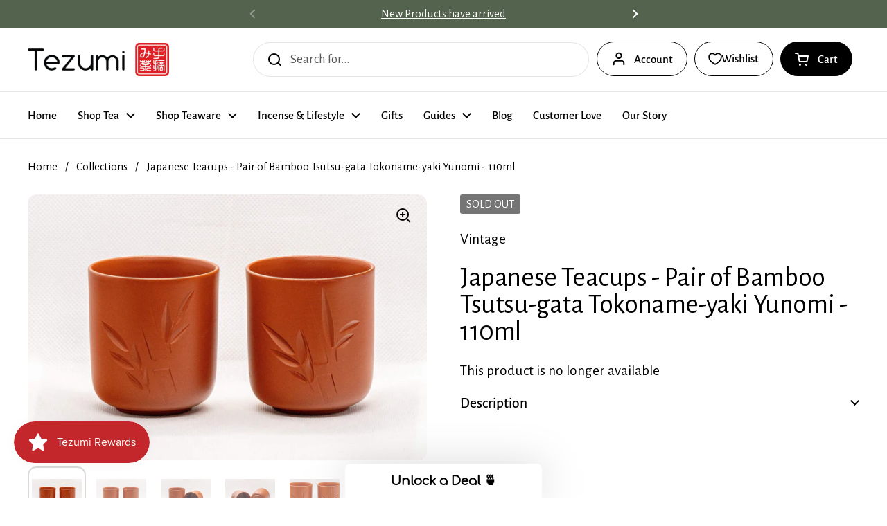

--- FILE ---
content_type: text/html; charset=utf-8
request_url: https://www.tezumi.com/products/japanese-teacups-pair-of-bamboo-tsutsu-gata-tokoname-yaki-yunomi-110ml
body_size: 55677
content:
<!doctype html>
<html class="no-js" lang="en" dir="ltr">
<head>

	<meta charset="utf-8">
  <meta http-equiv="X-UA-Compatible" content="IE=edge,chrome=1">
  <meta name="viewport" content="width=device-width, initial-scale=1.0, height=device-height, minimum-scale=1.0"><link rel="shortcut icon" href="//www.tezumi.com/cdn/shop/files/Red_logo_1.png?crop=center&height=48&v=1614330009&width=48" type="image/png" /><title>Japanese Teacups - Pair of Bamboo Tsutsu-gata Tokoname-yaki Yunomi - 1 &ndash; Tezumi</title><meta name="description" content="A pair of tsutsu-gata Tokoname-yaki yunomi (teacups) decorated with bamboo motifs.Tokoname-yaki (常滑焼) is a type of Japanese pottery that traditionally comes from Tokoname in Aichi Prefecture, Japan. The site of one of Japan’s Six Ancient Kilns, pottery has been made in Tokoname since the 12th century. Today, Tokoname w">

<meta property="og:site_name" content="Tezumi">
<meta property="og:url" content="https://www.tezumi.com/products/japanese-teacups-pair-of-bamboo-tsutsu-gata-tokoname-yaki-yunomi-110ml">
<meta property="og:title" content="Japanese Teacups - Pair of Bamboo Tsutsu-gata Tokoname-yaki Yunomi - 1">
<meta property="og:type" content="product">
<meta property="og:description" content="A pair of tsutsu-gata Tokoname-yaki yunomi (teacups) decorated with bamboo motifs.Tokoname-yaki (常滑焼) is a type of Japanese pottery that traditionally comes from Tokoname in Aichi Prefecture, Japan. The site of one of Japan’s Six Ancient Kilns, pottery has been made in Tokoname since the 12th century. Today, Tokoname w"><meta property="og:image" content="http://www.tezumi.com/cdn/shop/products/il_fullxfull.2346576482_t6es.jpg?v=1762198399">
  <meta property="og:image:secure_url" content="https://www.tezumi.com/cdn/shop/products/il_fullxfull.2346576482_t6es.jpg?v=1762198399">
  <meta property="og:image:width" content="3000">
  <meta property="og:image:height" content="2001"><meta property="og:price:amount" content="22.00">
  <meta property="og:price:currency" content="USD"><meta name="twitter:site" content="@TezumiTea"><meta name="twitter:card" content="summary_large_image">
<meta name="twitter:title" content="Japanese Teacups - Pair of Bamboo Tsutsu-gata Tokoname-yaki Yunomi - 1">
<meta name="twitter:description" content="A pair of tsutsu-gata Tokoname-yaki yunomi (teacups) decorated with bamboo motifs.Tokoname-yaki (常滑焼) is a type of Japanese pottery that traditionally comes from Tokoname in Aichi Prefecture, Japan. The site of one of Japan’s Six Ancient Kilns, pottery has been made in Tokoname since the 12th century. Today, Tokoname w"><script type="application/ld+json">
  [
    {
      "@context": "https://schema.org",
      "@type": "WebSite",
      "name": "Tezumi",
      "url": "https:\/\/www.tezumi.com"
    },
    {
      "@context": "https://schema.org",
      "@type": "Organization",
      "name": "Tezumi",
      "url": "https:\/\/www.tezumi.com"
    }
  ]
</script>

<script type="application/ld+json">
{
  "@context": "http://schema.org",
  "@type": "BreadcrumbList",
  "itemListElement": [
    {
      "@type": "ListItem",
      "position": 1,
      "name": "Home",
      "item": "https://www.tezumi.com"
    },{
        "@type": "ListItem",
        "position": 2,
        "name": "Japanese Teacups - Pair of Bamboo Tsutsu-gata Tokoname-yaki Yunomi - 110ml",
        "item": "https://www.tezumi.com/products/japanese-teacups-pair-of-bamboo-tsutsu-gata-tokoname-yaki-yunomi-110ml"
      }]
}
</script><script type="application/ld+json">{"@context":"http:\/\/schema.org\/","@id":"\/products\/japanese-teacups-pair-of-bamboo-tsutsu-gata-tokoname-yaki-yunomi-110ml#product","@type":"Product","brand":{"@type":"Brand","name":"Vintage"},"category":"Teacup","description":"A pair of tsutsu-gata Tokoname-yaki yunomi (teacups) decorated with bamboo motifs.Tokoname-yaki (常滑焼) is a type of Japanese pottery that traditionally comes from Tokoname in Aichi Prefecture, Japan. The site of one of Japan’s Six Ancient Kilns, pottery has been made in Tokoname since the 12th century. Today, Tokoname ware is known for its iconic brick-red clay called shudei. Famously used in teaware and bonsai pots, this clay’s vibrant colour comes from its rich iron content. Tea steeped in unglazed Tokoname teapots is said to have a mellower taste.Dimensions:6.1cm (2.4in) - width6.9cm (2.7in) - height110ml - capacityCondition: Very goodShips from Thailand-----------------Like what you see? Follow us on Instagram @tezumitea and comment \"I love tea\" on any photo for a chance to win free teaware!","gtin":"03596455","image":"https:\/\/www.tezumi.com\/cdn\/shop\/products\/il_fullxfull.2346576482_t6es.jpg?v=1762198399\u0026width=1920","name":"Japanese Teacups - Pair of Bamboo Tsutsu-gata Tokoname-yaki Yunomi - 110ml","offers":{"@id":"\/products\/japanese-teacups-pair-of-bamboo-tsutsu-gata-tokoname-yaki-yunomi-110ml?variant=35740803596455#offer","@type":"Offer","availability":"http:\/\/schema.org\/OutOfStock","price":"22.00","priceCurrency":"USD","url":"https:\/\/www.tezumi.com\/products\/japanese-teacups-pair-of-bamboo-tsutsu-gata-tokoname-yaki-yunomi-110ml?variant=35740803596455"},"sku":"T122","url":"https:\/\/www.tezumi.com\/products\/japanese-teacups-pair-of-bamboo-tsutsu-gata-tokoname-yaki-yunomi-110ml"}</script><link rel="canonical" href="https://www.tezumi.com/products/japanese-teacups-pair-of-bamboo-tsutsu-gata-tokoname-yaki-yunomi-110ml">

  <link rel="preconnect" href="https://cdn.shopify.com"><link rel="preconnect" href="https://fonts.shopifycdn.com" crossorigin><link href="//www.tezumi.com/cdn/shop/t/40/assets/theme.css?v=69646378577744532091763866974" as="style" rel="preload"><link href="//www.tezumi.com/cdn/shop/t/40/assets/section-header.css?v=115150480228762818061763866974" as="style" rel="preload"><link href="//www.tezumi.com/cdn/shop/t/40/assets/section-main-product.css?v=49840437609464465631763866974" as="style" rel="preload">
	<link rel="preload" as="image" href="//www.tezumi.com/cdn/shop/products/il_fullxfull.2346576482_t6es.jpg?v=1762198399&width=480" imagesrcset="//www.tezumi.com/cdn/shop/products/il_fullxfull.2346576482_t6es.jpg?v=1762198399&width=240 240w,//www.tezumi.com/cdn/shop/products/il_fullxfull.2346576482_t6es.jpg?v=1762198399&width=360 360w,//www.tezumi.com/cdn/shop/products/il_fullxfull.2346576482_t6es.jpg?v=1762198399&width=420 420w,//www.tezumi.com/cdn/shop/products/il_fullxfull.2346576482_t6es.jpg?v=1762198399&width=480 480w,//www.tezumi.com/cdn/shop/products/il_fullxfull.2346576482_t6es.jpg?v=1762198399&width=640 640w,//www.tezumi.com/cdn/shop/products/il_fullxfull.2346576482_t6es.jpg?v=1762198399&width=840 840w,//www.tezumi.com/cdn/shop/products/il_fullxfull.2346576482_t6es.jpg?v=1762198399&width=1080 1080w,//www.tezumi.com/cdn/shop/products/il_fullxfull.2346576482_t6es.jpg?v=1762198399&width=1280 1280w,//www.tezumi.com/cdn/shop/products/il_fullxfull.2346576482_t6es.jpg?v=1762198399&width=1540 1540w,//www.tezumi.com/cdn/shop/products/il_fullxfull.2346576482_t6es.jpg?v=1762198399&width=1860 1860w,//www.tezumi.com/cdn/shop/products/il_fullxfull.2346576482_t6es.jpg?v=1762198399&width=2100 2100w,//www.tezumi.com/cdn/shop/products/il_fullxfull.2346576482_t6es.jpg?v=1762198399&width=2460 2460w,//www.tezumi.com/cdn/shop/products/il_fullxfull.2346576482_t6es.jpg?v=1762198399&width=2820 2820w" imagesizes="(max-width: 767px) calc(100vw - 20px), (max-width: 1360px) 50vw, calc(1360px / 2)">


<link rel="preload" href="//www.tezumi.com/cdn/fonts/alegreya_sans/alegreyasans_n4.e332e76eefe545db0f9180cd382ce06e2f88055f.woff2" as="font" type="font/woff2" crossorigin>
<link rel="preload" href="//www.tezumi.com/cdn/fonts/alegreya_sans/alegreyasans_n4.e332e76eefe545db0f9180cd382ce06e2f88055f.woff2" as="font" type="font/woff2" crossorigin>
<style type="text/css">
@font-face {
  font-family: "Alegreya Sans";
  font-weight: 400;
  font-style: normal;
  font-display: swap;
  src: url("//www.tezumi.com/cdn/fonts/alegreya_sans/alegreyasans_n4.e332e76eefe545db0f9180cd382ce06e2f88055f.woff2") format("woff2"),
       url("//www.tezumi.com/cdn/fonts/alegreya_sans/alegreyasans_n4.2f538e6a7581234d2f67054a40fbfd36d80c2e56.woff") format("woff");
}
@font-face {
  font-family: "Alegreya Sans";
  font-weight: 400;
  font-style: normal;
  font-display: swap;
  src: url("//www.tezumi.com/cdn/fonts/alegreya_sans/alegreyasans_n4.e332e76eefe545db0f9180cd382ce06e2f88055f.woff2") format("woff2"),
       url("//www.tezumi.com/cdn/fonts/alegreya_sans/alegreyasans_n4.2f538e6a7581234d2f67054a40fbfd36d80c2e56.woff") format("woff");
}
@font-face {
  font-family: "Alegreya Sans";
  font-weight: 500;
  font-style: normal;
  font-display: swap;
  src: url("//www.tezumi.com/cdn/fonts/alegreya_sans/alegreyasans_n5.f0aec68ae52856bf4ae850bccaee669f9534ca16.woff2") format("woff2"),
       url("//www.tezumi.com/cdn/fonts/alegreya_sans/alegreyasans_n5.091e8b3cf84229df0381e54d853b071df25a649f.woff") format("woff");
}
@font-face {
  font-family: "Alegreya Sans";
  font-weight: 400;
  font-style: italic;
  font-display: swap;
  src: url("//www.tezumi.com/cdn/fonts/alegreya_sans/alegreyasans_i4.7156278bb23e48db294dc221d52a46fdc0183947.woff2") format("woff2"),
       url("//www.tezumi.com/cdn/fonts/alegreya_sans/alegreyasans_i4.7283a068f87063ea0a478d58f299dd97afe5e064.woff") format("woff");
}




</style>
<style type="text/css">

  :root {

    /* Direction */
    --direction:ltr;

    /* Font variables */

    --font-stack-headings: "Alegreya Sans", sans-serif;
    --font-weight-headings: 400;
    --font-style-headings: normal;

    --font-stack-body: "Alegreya Sans", sans-serif;
    --font-weight-body: 400;--font-weight-body-bold: 500;--font-style-body: normal;--font-weight-buttons: var(--font-weight-body-bold);--font-weight-menu: var(--font-weight-body-bold);--base-headings-size: 57;
    --base-headings-line: 1;
    --base-headings-spacing: -0.01em;
    --base-body-size: 19;
    --base-body-line: 1.4;
    --base-body-spacing: 0.0em;

    --base-menu-size: 17;

    /* Color variables */

    --color-background-header: #ffffff;
    --color-secondary-background-header: rgba(0, 0, 0, 0.08);
    --color-opacity-background-header: rgba(255, 255, 255, 0);
    --color-text-header: #000000;
    --color-foreground-header: #ffffff;
    --color-accent-header: #54634d;
    --color-foreground-accent-header: #ffffff;
    --color-borders-header: rgba(0, 0, 0, 0.1);

    --color-background-main: #ffffff;
    --color-secondary-background-main: rgba(0, 0, 0, 0.08);
    --color-third-background-main: rgba(0, 0, 0, 0.04);
    --color-fourth-background-main: rgba(0, 0, 0, 0.02);
    --color-opacity-background-main: rgba(255, 255, 255, 0);
    --color-text-main: #000000;
    --color-foreground-main: #ffffff;
    --color-secondary-text-main: rgba(0, 0, 0, 0.62);
    --color-accent-main: #54634d;
    --color-foreground-accent-main: #ffffff;
    --color-borders-main: rgba(0, 0, 0, 0.15);

    --color-background-cards: #ffffff;
    --color-gradient-cards: ;
    --color-text-cards: #000000;
    --color-foreground-cards: #ffffff;
    --color-secondary-text-cards: rgba(0, 0, 0, 0.6);
    --color-accent-cards: #54634d;
    --color-foreground-accent-cards: #ffffff;
    --color-borders-cards: #dfdfdf;

    --color-background-footer: #54634d;
    --color-text-footer: #ffffff;
    --color-accent-footer: #cf5034;
    --color-borders-footer: rgba(255, 255, 255, 0.15);

    --color-borders-forms-primary: rgba(0, 0, 0, 0.3);
    --color-borders-forms-secondary: rgba(0, 0, 0, 0.6);

    /* Borders */

    --border-width-cards: 1px;
    --border-radius-cards: 12px;
    --border-width-buttons: 1px;
    --border-radius-buttons: 30px;
    --border-width-forms: 1px;
    --border-radius-forms: 8px;

    /* Shadows */
    --shadow-x-cards: 0px;
    --shadow-y-cards: 0px;
    --shadow-blur-cards: 0px;
    --color-shadow-cards: rgba(0,0,0,0);
    --shadow-x-buttons: 0px;
    --shadow-y-buttons: 0px;
    --shadow-blur-buttons: 0px;
    --color-shadow-buttons: rgba(0,0,0,0);

    /* Layout */

    --grid-gap-original-base: 36px;
    --theme-max-width: 1360px;
    --container-vertical-space-base: 120px;
    --image-fit-padding: 5%;

  }
  
    @media screen and (max-width: 767px) {
      :root {
        --border-radius-cards: clamp(8px, 6px, 12px);
      }
    }
  

  .facets__summary, #main select, .sidebar select, .modal-content select {
    background-image: url('data:image/svg+xml;utf8,<svg width="13" height="8" fill="none" xmlns="http://www.w3.org/2000/svg"><path d="M1.414.086 7.9 6.57 6.485 7.985 0 1.5 1.414.086Z" fill="%23000000"/><path d="M12.985 1.515 6.5 8 5.085 6.586 11.571.101l1.414 1.414Z" fill="%23000000"/></svg>');
  }

  .card .star-rating__stars {
    background-image: url('data:image/svg+xml;utf8,<svg width="20" height="13" viewBox="0 0 14 13" fill="none" xmlns="http://www.w3.org/2000/svg"><path d="m7 0 1.572 4.837h5.085l-4.114 2.99 1.572 4.836L7 9.673l-4.114 2.99 1.571-4.837-4.114-2.99h5.085L7 0Z" stroke="%23000000" stroke-width="1"/></svg>');
  }
  .card .star-rating__stars-active {
    background-image: url('data:image/svg+xml;utf8,<svg width="20" height="13" viewBox="0 0 14 13" fill="none" xmlns="http://www.w3.org/2000/svg"><path d="m7 0 1.572 4.837h5.085l-4.114 2.99 1.572 4.836L7 9.673l-4.114 2.99 1.571-4.837-4.114-2.99h5.085L7 0Z" fill="%23000000" stroke-width="0"/></svg>');
  }

  .star-rating__stars {
    background-image: url('data:image/svg+xml;utf8,<svg width="20" height="13" viewBox="0 0 14 13" fill="none" xmlns="http://www.w3.org/2000/svg"><path d="m7 0 1.572 4.837h5.085l-4.114 2.99 1.572 4.836L7 9.673l-4.114 2.99 1.571-4.837-4.114-2.99h5.085L7 0Z" stroke="%23000000" stroke-width="1"/></svg>');
  }
  .star-rating__stars-active {
    background-image: url('data:image/svg+xml;utf8,<svg width="20" height="13" viewBox="0 0 14 13" fill="none" xmlns="http://www.w3.org/2000/svg"><path d="m7 0 1.572 4.837h5.085l-4.114 2.99 1.572 4.836L7 9.673l-4.114 2.99 1.571-4.837-4.114-2.99h5.085L7 0Z" fill="%23000000" stroke-width="0"/></svg>');
  }

  .product-item {--color-background-cards: #f9f9f9;--color-borders-cards: #e9e9e9;}</style>

<style id="root-height">
  :root {
    --window-height: 100vh;
  }
</style>
<script type="text/javascript">
  window.KrownAssetLoader = {
    loadedScripts: new Set(),
    loadScript: function(url) {
      if (this.loadedScripts.has(url)) return;
      this.loadedScripts.add(url);
      const script = document.createElement('script');
      script.src = url;
      script.defer = true;
      document.head.appendChild(script);
    }
  };
</script><link href="//www.tezumi.com/cdn/shop/t/40/assets/theme.css?v=69646378577744532091763866974" rel="stylesheet" type="text/css" media="all" />

	<script>window.performance && window.performance.mark && window.performance.mark('shopify.content_for_header.start');</script><meta name="google-site-verification" content="m_Tya1YdR78HzatZmCOs_oOI2lX-t5l6eM10U8JXMf4">
<meta id="shopify-digital-wallet" name="shopify-digital-wallet" content="/45468385447/digital_wallets/dialog">
<meta name="shopify-checkout-api-token" content="a09dfcc1c2510e5dcfcc94e542b47d6e">
<meta id="in-context-paypal-metadata" data-shop-id="45468385447" data-venmo-supported="false" data-environment="production" data-locale="en_US" data-paypal-v4="true" data-currency="USD">
<link rel="alternate" type="application/json+oembed" href="https://www.tezumi.com/products/japanese-teacups-pair-of-bamboo-tsutsu-gata-tokoname-yaki-yunomi-110ml.oembed">
<script async="async" src="/checkouts/internal/preloads.js?locale=en-US"></script>
<link rel="preconnect" href="https://shop.app" crossorigin="anonymous">
<script async="async" src="https://shop.app/checkouts/internal/preloads.js?locale=en-US&shop_id=45468385447" crossorigin="anonymous"></script>
<script id="apple-pay-shop-capabilities" type="application/json">{"shopId":45468385447,"countryCode":"US","currencyCode":"USD","merchantCapabilities":["supports3DS"],"merchantId":"gid:\/\/shopify\/Shop\/45468385447","merchantName":"Tezumi","requiredBillingContactFields":["postalAddress","email","phone"],"requiredShippingContactFields":["postalAddress","email","phone"],"shippingType":"shipping","supportedNetworks":["visa","masterCard","amex","discover","elo","jcb"],"total":{"type":"pending","label":"Tezumi","amount":"1.00"},"shopifyPaymentsEnabled":true,"supportsSubscriptions":true}</script>
<script id="shopify-features" type="application/json">{"accessToken":"a09dfcc1c2510e5dcfcc94e542b47d6e","betas":["rich-media-storefront-analytics"],"domain":"www.tezumi.com","predictiveSearch":true,"shopId":45468385447,"locale":"en"}</script>
<script>var Shopify = Shopify || {};
Shopify.shop = "tezumi.myshopify.com";
Shopify.locale = "en";
Shopify.currency = {"active":"USD","rate":"1.0"};
Shopify.country = "US";
Shopify.theme = {"name":"Tezumi 25","id":154350420220,"schema_name":"Local","schema_version":"3.1.0.1","theme_store_id":1651,"role":"main"};
Shopify.theme.handle = "null";
Shopify.theme.style = {"id":null,"handle":null};
Shopify.cdnHost = "www.tezumi.com/cdn";
Shopify.routes = Shopify.routes || {};
Shopify.routes.root = "/";</script>
<script type="module">!function(o){(o.Shopify=o.Shopify||{}).modules=!0}(window);</script>
<script>!function(o){function n(){var o=[];function n(){o.push(Array.prototype.slice.apply(arguments))}return n.q=o,n}var t=o.Shopify=o.Shopify||{};t.loadFeatures=n(),t.autoloadFeatures=n()}(window);</script>
<script>
  window.ShopifyPay = window.ShopifyPay || {};
  window.ShopifyPay.apiHost = "shop.app\/pay";
  window.ShopifyPay.redirectState = null;
</script>
<script id="shop-js-analytics" type="application/json">{"pageType":"product"}</script>
<script defer="defer" async type="module" src="//www.tezumi.com/cdn/shopifycloud/shop-js/modules/v2/client.init-shop-cart-sync_IZsNAliE.en.esm.js"></script>
<script defer="defer" async type="module" src="//www.tezumi.com/cdn/shopifycloud/shop-js/modules/v2/chunk.common_0OUaOowp.esm.js"></script>
<script type="module">
  await import("//www.tezumi.com/cdn/shopifycloud/shop-js/modules/v2/client.init-shop-cart-sync_IZsNAliE.en.esm.js");
await import("//www.tezumi.com/cdn/shopifycloud/shop-js/modules/v2/chunk.common_0OUaOowp.esm.js");

  window.Shopify.SignInWithShop?.initShopCartSync?.({"fedCMEnabled":true,"windoidEnabled":true});

</script>
<script>
  window.Shopify = window.Shopify || {};
  if (!window.Shopify.featureAssets) window.Shopify.featureAssets = {};
  window.Shopify.featureAssets['shop-js'] = {"shop-cart-sync":["modules/v2/client.shop-cart-sync_DLOhI_0X.en.esm.js","modules/v2/chunk.common_0OUaOowp.esm.js"],"init-fed-cm":["modules/v2/client.init-fed-cm_C6YtU0w6.en.esm.js","modules/v2/chunk.common_0OUaOowp.esm.js"],"shop-button":["modules/v2/client.shop-button_BCMx7GTG.en.esm.js","modules/v2/chunk.common_0OUaOowp.esm.js"],"shop-cash-offers":["modules/v2/client.shop-cash-offers_BT26qb5j.en.esm.js","modules/v2/chunk.common_0OUaOowp.esm.js","modules/v2/chunk.modal_CGo_dVj3.esm.js"],"init-windoid":["modules/v2/client.init-windoid_B9PkRMql.en.esm.js","modules/v2/chunk.common_0OUaOowp.esm.js"],"init-shop-email-lookup-coordinator":["modules/v2/client.init-shop-email-lookup-coordinator_DZkqjsbU.en.esm.js","modules/v2/chunk.common_0OUaOowp.esm.js"],"shop-toast-manager":["modules/v2/client.shop-toast-manager_Di2EnuM7.en.esm.js","modules/v2/chunk.common_0OUaOowp.esm.js"],"shop-login-button":["modules/v2/client.shop-login-button_BtqW_SIO.en.esm.js","modules/v2/chunk.common_0OUaOowp.esm.js","modules/v2/chunk.modal_CGo_dVj3.esm.js"],"avatar":["modules/v2/client.avatar_BTnouDA3.en.esm.js"],"pay-button":["modules/v2/client.pay-button_CWa-C9R1.en.esm.js","modules/v2/chunk.common_0OUaOowp.esm.js"],"init-shop-cart-sync":["modules/v2/client.init-shop-cart-sync_IZsNAliE.en.esm.js","modules/v2/chunk.common_0OUaOowp.esm.js"],"init-customer-accounts":["modules/v2/client.init-customer-accounts_DenGwJTU.en.esm.js","modules/v2/client.shop-login-button_BtqW_SIO.en.esm.js","modules/v2/chunk.common_0OUaOowp.esm.js","modules/v2/chunk.modal_CGo_dVj3.esm.js"],"init-shop-for-new-customer-accounts":["modules/v2/client.init-shop-for-new-customer-accounts_JdHXxpS9.en.esm.js","modules/v2/client.shop-login-button_BtqW_SIO.en.esm.js","modules/v2/chunk.common_0OUaOowp.esm.js","modules/v2/chunk.modal_CGo_dVj3.esm.js"],"init-customer-accounts-sign-up":["modules/v2/client.init-customer-accounts-sign-up_D6__K_p8.en.esm.js","modules/v2/client.shop-login-button_BtqW_SIO.en.esm.js","modules/v2/chunk.common_0OUaOowp.esm.js","modules/v2/chunk.modal_CGo_dVj3.esm.js"],"checkout-modal":["modules/v2/client.checkout-modal_C_ZQDY6s.en.esm.js","modules/v2/chunk.common_0OUaOowp.esm.js","modules/v2/chunk.modal_CGo_dVj3.esm.js"],"shop-follow-button":["modules/v2/client.shop-follow-button_XetIsj8l.en.esm.js","modules/v2/chunk.common_0OUaOowp.esm.js","modules/v2/chunk.modal_CGo_dVj3.esm.js"],"lead-capture":["modules/v2/client.lead-capture_DvA72MRN.en.esm.js","modules/v2/chunk.common_0OUaOowp.esm.js","modules/v2/chunk.modal_CGo_dVj3.esm.js"],"shop-login":["modules/v2/client.shop-login_ClXNxyh6.en.esm.js","modules/v2/chunk.common_0OUaOowp.esm.js","modules/v2/chunk.modal_CGo_dVj3.esm.js"],"payment-terms":["modules/v2/client.payment-terms_CNlwjfZz.en.esm.js","modules/v2/chunk.common_0OUaOowp.esm.js","modules/v2/chunk.modal_CGo_dVj3.esm.js"]};
</script>
<script>(function() {
  var isLoaded = false;
  function asyncLoad() {
    if (isLoaded) return;
    isLoaded = true;
    var urls = ["https:\/\/cdn1.avada.io\/flying-pages\/module.js?shop=tezumi.myshopify.com","\/\/code.tidio.co\/tgvhdnusjvokqcmdgkdss8zgvx01lbvy.js?shop=tezumi.myshopify.com","\/\/d1liekpayvooaz.cloudfront.net\/apps\/customizery\/customizery.js?shop=tezumi.myshopify.com","https:\/\/cdn.fera.ai\/js\/fera.placeholder.js?shop=tezumi.myshopify.com","https:\/\/seo.apps.avada.io\/avada-seo-installed.js?shop=tezumi.myshopify.com","https:\/\/static.rechargecdn.com\/assets\/js\/widget.min.js?shop=tezumi.myshopify.com","https:\/\/js.smile.io\/v1\/smile-shopify.js?shop=tezumi.myshopify.com","https:\/\/cdn.shopify.com\/s\/files\/1\/0454\/6838\/5447\/t\/22\/assets\/booster_eu_cookie_45468385447.js?v=1678505783\u0026shop=tezumi.myshopify.com","https:\/\/app.octaneai.com\/ctodeeaqwe9n1oiq\/shopify.js?x=jOHhDZTtU51UeVu0\u0026shop=tezumi.myshopify.com"];
    for (var i = 0; i < urls.length; i++) {
      var s = document.createElement('script');
      s.type = 'text/javascript';
      s.async = true;
      s.src = urls[i];
      var x = document.getElementsByTagName('script')[0];
      x.parentNode.insertBefore(s, x);
    }
  };
  if(window.attachEvent) {
    window.attachEvent('onload', asyncLoad);
  } else {
    window.addEventListener('load', asyncLoad, false);
  }
})();</script>
<script id="__st">var __st={"a":45468385447,"offset":-18000,"reqid":"557ffb80-8531-4c6f-bc8f-14cf3337812a-1768457960","pageurl":"www.tezumi.com\/products\/japanese-teacups-pair-of-bamboo-tsutsu-gata-tokoname-yaki-yunomi-110ml","u":"62153531ebee","p":"product","rtyp":"product","rid":5625156763815};</script>
<script>window.ShopifyPaypalV4VisibilityTracking = true;</script>
<script id="captcha-bootstrap">!function(){'use strict';const t='contact',e='account',n='new_comment',o=[[t,t],['blogs',n],['comments',n],[t,'customer']],c=[[e,'customer_login'],[e,'guest_login'],[e,'recover_customer_password'],[e,'create_customer']],r=t=>t.map((([t,e])=>`form[action*='/${t}']:not([data-nocaptcha='true']) input[name='form_type'][value='${e}']`)).join(','),a=t=>()=>t?[...document.querySelectorAll(t)].map((t=>t.form)):[];function s(){const t=[...o],e=r(t);return a(e)}const i='password',u='form_key',d=['recaptcha-v3-token','g-recaptcha-response','h-captcha-response',i],f=()=>{try{return window.sessionStorage}catch{return}},m='__shopify_v',_=t=>t.elements[u];function p(t,e,n=!1){try{const o=window.sessionStorage,c=JSON.parse(o.getItem(e)),{data:r}=function(t){const{data:e,action:n}=t;return t[m]||n?{data:e,action:n}:{data:t,action:n}}(c);for(const[e,n]of Object.entries(r))t.elements[e]&&(t.elements[e].value=n);n&&o.removeItem(e)}catch(o){console.error('form repopulation failed',{error:o})}}const l='form_type',E='cptcha';function T(t){t.dataset[E]=!0}const w=window,h=w.document,L='Shopify',v='ce_forms',y='captcha';let A=!1;((t,e)=>{const n=(g='f06e6c50-85a8-45c8-87d0-21a2b65856fe',I='https://cdn.shopify.com/shopifycloud/storefront-forms-hcaptcha/ce_storefront_forms_captcha_hcaptcha.v1.5.2.iife.js',D={infoText:'Protected by hCaptcha',privacyText:'Privacy',termsText:'Terms'},(t,e,n)=>{const o=w[L][v],c=o.bindForm;if(c)return c(t,g,e,D).then(n);var r;o.q.push([[t,g,e,D],n]),r=I,A||(h.body.append(Object.assign(h.createElement('script'),{id:'captcha-provider',async:!0,src:r})),A=!0)});var g,I,D;w[L]=w[L]||{},w[L][v]=w[L][v]||{},w[L][v].q=[],w[L][y]=w[L][y]||{},w[L][y].protect=function(t,e){n(t,void 0,e),T(t)},Object.freeze(w[L][y]),function(t,e,n,w,h,L){const[v,y,A,g]=function(t,e,n){const i=e?o:[],u=t?c:[],d=[...i,...u],f=r(d),m=r(i),_=r(d.filter((([t,e])=>n.includes(e))));return[a(f),a(m),a(_),s()]}(w,h,L),I=t=>{const e=t.target;return e instanceof HTMLFormElement?e:e&&e.form},D=t=>v().includes(t);t.addEventListener('submit',(t=>{const e=I(t);if(!e)return;const n=D(e)&&!e.dataset.hcaptchaBound&&!e.dataset.recaptchaBound,o=_(e),c=g().includes(e)&&(!o||!o.value);(n||c)&&t.preventDefault(),c&&!n&&(function(t){try{if(!f())return;!function(t){const e=f();if(!e)return;const n=_(t);if(!n)return;const o=n.value;o&&e.removeItem(o)}(t);const e=Array.from(Array(32),(()=>Math.random().toString(36)[2])).join('');!function(t,e){_(t)||t.append(Object.assign(document.createElement('input'),{type:'hidden',name:u})),t.elements[u].value=e}(t,e),function(t,e){const n=f();if(!n)return;const o=[...t.querySelectorAll(`input[type='${i}']`)].map((({name:t})=>t)),c=[...d,...o],r={};for(const[a,s]of new FormData(t).entries())c.includes(a)||(r[a]=s);n.setItem(e,JSON.stringify({[m]:1,action:t.action,data:r}))}(t,e)}catch(e){console.error('failed to persist form',e)}}(e),e.submit())}));const S=(t,e)=>{t&&!t.dataset[E]&&(n(t,e.some((e=>e===t))),T(t))};for(const o of['focusin','change'])t.addEventListener(o,(t=>{const e=I(t);D(e)&&S(e,y())}));const B=e.get('form_key'),M=e.get(l),P=B&&M;t.addEventListener('DOMContentLoaded',(()=>{const t=y();if(P)for(const e of t)e.elements[l].value===M&&p(e,B);[...new Set([...A(),...v().filter((t=>'true'===t.dataset.shopifyCaptcha))])].forEach((e=>S(e,t)))}))}(h,new URLSearchParams(w.location.search),n,t,e,['guest_login'])})(!0,!0)}();</script>
<script integrity="sha256-4kQ18oKyAcykRKYeNunJcIwy7WH5gtpwJnB7kiuLZ1E=" data-source-attribution="shopify.loadfeatures" defer="defer" src="//www.tezumi.com/cdn/shopifycloud/storefront/assets/storefront/load_feature-a0a9edcb.js" crossorigin="anonymous"></script>
<script crossorigin="anonymous" defer="defer" src="//www.tezumi.com/cdn/shopifycloud/storefront/assets/shopify_pay/storefront-65b4c6d7.js?v=20250812"></script>
<script data-source-attribution="shopify.dynamic_checkout.dynamic.init">var Shopify=Shopify||{};Shopify.PaymentButton=Shopify.PaymentButton||{isStorefrontPortableWallets:!0,init:function(){window.Shopify.PaymentButton.init=function(){};var t=document.createElement("script");t.src="https://www.tezumi.com/cdn/shopifycloud/portable-wallets/latest/portable-wallets.en.js",t.type="module",document.head.appendChild(t)}};
</script>
<script data-source-attribution="shopify.dynamic_checkout.buyer_consent">
  function portableWalletsHideBuyerConsent(e){var t=document.getElementById("shopify-buyer-consent"),n=document.getElementById("shopify-subscription-policy-button");t&&n&&(t.classList.add("hidden"),t.setAttribute("aria-hidden","true"),n.removeEventListener("click",e))}function portableWalletsShowBuyerConsent(e){var t=document.getElementById("shopify-buyer-consent"),n=document.getElementById("shopify-subscription-policy-button");t&&n&&(t.classList.remove("hidden"),t.removeAttribute("aria-hidden"),n.addEventListener("click",e))}window.Shopify?.PaymentButton&&(window.Shopify.PaymentButton.hideBuyerConsent=portableWalletsHideBuyerConsent,window.Shopify.PaymentButton.showBuyerConsent=portableWalletsShowBuyerConsent);
</script>
<script data-source-attribution="shopify.dynamic_checkout.cart.bootstrap">document.addEventListener("DOMContentLoaded",(function(){function t(){return document.querySelector("shopify-accelerated-checkout-cart, shopify-accelerated-checkout")}if(t())Shopify.PaymentButton.init();else{new MutationObserver((function(e,n){t()&&(Shopify.PaymentButton.init(),n.disconnect())})).observe(document.body,{childList:!0,subtree:!0})}}));
</script>
<script id='scb4127' type='text/javascript' async='' src='https://www.tezumi.com/cdn/shopifycloud/privacy-banner/storefront-banner.js'></script><link id="shopify-accelerated-checkout-styles" rel="stylesheet" media="screen" href="https://www.tezumi.com/cdn/shopifycloud/portable-wallets/latest/accelerated-checkout-backwards-compat.css" crossorigin="anonymous">
<style id="shopify-accelerated-checkout-cart">
        #shopify-buyer-consent {
  margin-top: 1em;
  display: inline-block;
  width: 100%;
}

#shopify-buyer-consent.hidden {
  display: none;
}

#shopify-subscription-policy-button {
  background: none;
  border: none;
  padding: 0;
  text-decoration: underline;
  font-size: inherit;
  cursor: pointer;
}

#shopify-subscription-policy-button::before {
  box-shadow: none;
}

      </style>

<script>window.performance && window.performance.mark && window.performance.mark('shopify.content_for_header.end');</script>

  <script>
    const rbi = [];
    const ribSetSize = (img) => {
      if ( img.offsetWidth / img.dataset.ratio < img.offsetHeight ) {
        img.setAttribute('sizes', `${Math.ceil(img.offsetHeight * img.dataset.ratio)}px`);
      } else {
        img.setAttribute('sizes', `${Math.ceil(img.offsetWidth)}px`);
      }
    }
    const debounce = (fn, wait) => {
      let t;
      return (...args) => {
        clearTimeout(t);
        t = setTimeout(() => fn.apply(this, args), wait);
      };
    }
    window.KEYCODES = {
      TAB: 9,
      ESC: 27,
      DOWN: 40,
      RIGHT: 39,
      UP: 38,
      LEFT: 37,
      RETURN: 13
    };
    window.addEventListener('resize', debounce(()=>{
      for ( let img of rbi ) {
        ribSetSize(img);
      }
    }, 250));
  </script><noscript>
    <link rel="stylesheet" href="//www.tezumi.com/cdn/shop/t/40/assets/theme-noscript.css?v=42099867224588620941763866974">
  </noscript>

<!-- BEGIN app block: shopify://apps/klaviyo-email-marketing-sms/blocks/klaviyo-onsite-embed/2632fe16-c075-4321-a88b-50b567f42507 -->












  <script async src="https://static.klaviyo.com/onsite/js/U3Cdyv/klaviyo.js?company_id=U3Cdyv"></script>
  <script>!function(){if(!window.klaviyo){window._klOnsite=window._klOnsite||[];try{window.klaviyo=new Proxy({},{get:function(n,i){return"push"===i?function(){var n;(n=window._klOnsite).push.apply(n,arguments)}:function(){for(var n=arguments.length,o=new Array(n),w=0;w<n;w++)o[w]=arguments[w];var t="function"==typeof o[o.length-1]?o.pop():void 0,e=new Promise((function(n){window._klOnsite.push([i].concat(o,[function(i){t&&t(i),n(i)}]))}));return e}}})}catch(n){window.klaviyo=window.klaviyo||[],window.klaviyo.push=function(){var n;(n=window._klOnsite).push.apply(n,arguments)}}}}();</script>

  
    <script id="viewed_product">
      if (item == null) {
        var _learnq = _learnq || [];

        var MetafieldReviews = null
        var MetafieldYotpoRating = null
        var MetafieldYotpoCount = null
        var MetafieldLooxRating = null
        var MetafieldLooxCount = null
        var okendoProduct = null
        var okendoProductReviewCount = null
        var okendoProductReviewAverageValue = null
        try {
          // The following fields are used for Customer Hub recently viewed in order to add reviews.
          // This information is not part of __kla_viewed. Instead, it is part of __kla_viewed_reviewed_items
          MetafieldReviews = {"rating_count":0};
          MetafieldYotpoRating = null
          MetafieldYotpoCount = null
          MetafieldLooxRating = null
          MetafieldLooxCount = null

          okendoProduct = null
          // If the okendo metafield is not legacy, it will error, which then requires the new json formatted data
          if (okendoProduct && 'error' in okendoProduct) {
            okendoProduct = null
          }
          okendoProductReviewCount = okendoProduct ? okendoProduct.reviewCount : null
          okendoProductReviewAverageValue = okendoProduct ? okendoProduct.reviewAverageValue : null
        } catch (error) {
          console.error('Error in Klaviyo onsite reviews tracking:', error);
        }

        var item = {
          Name: "Japanese Teacups - Pair of Bamboo Tsutsu-gata Tokoname-yaki Yunomi - 110ml",
          ProductID: 5625156763815,
          Categories: [],
          ImageURL: "https://www.tezumi.com/cdn/shop/products/il_fullxfull.2346576482_t6es_grande.jpg?v=1762198399",
          URL: "https://www.tezumi.com/products/japanese-teacups-pair-of-bamboo-tsutsu-gata-tokoname-yaki-yunomi-110ml",
          Brand: "Vintage",
          Price: "$22.00",
          Value: "22.00",
          CompareAtPrice: "$0.00"
        };
        _learnq.push(['track', 'Viewed Product', item]);
        _learnq.push(['trackViewedItem', {
          Title: item.Name,
          ItemId: item.ProductID,
          Categories: item.Categories,
          ImageUrl: item.ImageURL,
          Url: item.URL,
          Metadata: {
            Brand: item.Brand,
            Price: item.Price,
            Value: item.Value,
            CompareAtPrice: item.CompareAtPrice
          },
          metafields:{
            reviews: MetafieldReviews,
            yotpo:{
              rating: MetafieldYotpoRating,
              count: MetafieldYotpoCount,
            },
            loox:{
              rating: MetafieldLooxRating,
              count: MetafieldLooxCount,
            },
            okendo: {
              rating: okendoProductReviewAverageValue,
              count: okendoProductReviewCount,
            }
          }
        }]);
      }
    </script>
  




  <script>
    window.klaviyoReviewsProductDesignMode = false
  </script>







<!-- END app block --><script src="https://cdn.shopify.com/extensions/019bbde2-aa41-7224-807c-8a1fb9a30b00/smile-io-265/assets/smile-loader.js" type="text/javascript" defer="defer"></script>
<script src="https://cdn.shopify.com/extensions/019b6a6c-31f6-795a-9611-1c8f7988ed82/fera-29/assets/checker.js" type="text/javascript" defer="defer"></script>
<link href="https://cdn.shopify.com/extensions/019b6a6c-31f6-795a-9611-1c8f7988ed82/fera-29/assets/placeholders.css" rel="stylesheet" type="text/css" media="all">
<link href="https://monorail-edge.shopifysvc.com" rel="dns-prefetch">
<script>(function(){if ("sendBeacon" in navigator && "performance" in window) {try {var session_token_from_headers = performance.getEntriesByType('navigation')[0].serverTiming.find(x => x.name == '_s').description;} catch {var session_token_from_headers = undefined;}var session_cookie_matches = document.cookie.match(/_shopify_s=([^;]*)/);var session_token_from_cookie = session_cookie_matches && session_cookie_matches.length === 2 ? session_cookie_matches[1] : "";var session_token = session_token_from_headers || session_token_from_cookie || "";function handle_abandonment_event(e) {var entries = performance.getEntries().filter(function(entry) {return /monorail-edge.shopifysvc.com/.test(entry.name);});if (!window.abandonment_tracked && entries.length === 0) {window.abandonment_tracked = true;var currentMs = Date.now();var navigation_start = performance.timing.navigationStart;var payload = {shop_id: 45468385447,url: window.location.href,navigation_start,duration: currentMs - navigation_start,session_token,page_type: "product"};window.navigator.sendBeacon("https://monorail-edge.shopifysvc.com/v1/produce", JSON.stringify({schema_id: "online_store_buyer_site_abandonment/1.1",payload: payload,metadata: {event_created_at_ms: currentMs,event_sent_at_ms: currentMs}}));}}window.addEventListener('pagehide', handle_abandonment_event);}}());</script>
<script id="web-pixels-manager-setup">(function e(e,d,r,n,o){if(void 0===o&&(o={}),!Boolean(null===(a=null===(i=window.Shopify)||void 0===i?void 0:i.analytics)||void 0===a?void 0:a.replayQueue)){var i,a;window.Shopify=window.Shopify||{};var t=window.Shopify;t.analytics=t.analytics||{};var s=t.analytics;s.replayQueue=[],s.publish=function(e,d,r){return s.replayQueue.push([e,d,r]),!0};try{self.performance.mark("wpm:start")}catch(e){}var l=function(){var e={modern:/Edge?\/(1{2}[4-9]|1[2-9]\d|[2-9]\d{2}|\d{4,})\.\d+(\.\d+|)|Firefox\/(1{2}[4-9]|1[2-9]\d|[2-9]\d{2}|\d{4,})\.\d+(\.\d+|)|Chrom(ium|e)\/(9{2}|\d{3,})\.\d+(\.\d+|)|(Maci|X1{2}).+ Version\/(15\.\d+|(1[6-9]|[2-9]\d|\d{3,})\.\d+)([,.]\d+|)( \(\w+\)|)( Mobile\/\w+|) Safari\/|Chrome.+OPR\/(9{2}|\d{3,})\.\d+\.\d+|(CPU[ +]OS|iPhone[ +]OS|CPU[ +]iPhone|CPU IPhone OS|CPU iPad OS)[ +]+(15[._]\d+|(1[6-9]|[2-9]\d|\d{3,})[._]\d+)([._]\d+|)|Android:?[ /-](13[3-9]|1[4-9]\d|[2-9]\d{2}|\d{4,})(\.\d+|)(\.\d+|)|Android.+Firefox\/(13[5-9]|1[4-9]\d|[2-9]\d{2}|\d{4,})\.\d+(\.\d+|)|Android.+Chrom(ium|e)\/(13[3-9]|1[4-9]\d|[2-9]\d{2}|\d{4,})\.\d+(\.\d+|)|SamsungBrowser\/([2-9]\d|\d{3,})\.\d+/,legacy:/Edge?\/(1[6-9]|[2-9]\d|\d{3,})\.\d+(\.\d+|)|Firefox\/(5[4-9]|[6-9]\d|\d{3,})\.\d+(\.\d+|)|Chrom(ium|e)\/(5[1-9]|[6-9]\d|\d{3,})\.\d+(\.\d+|)([\d.]+$|.*Safari\/(?![\d.]+ Edge\/[\d.]+$))|(Maci|X1{2}).+ Version\/(10\.\d+|(1[1-9]|[2-9]\d|\d{3,})\.\d+)([,.]\d+|)( \(\w+\)|)( Mobile\/\w+|) Safari\/|Chrome.+OPR\/(3[89]|[4-9]\d|\d{3,})\.\d+\.\d+|(CPU[ +]OS|iPhone[ +]OS|CPU[ +]iPhone|CPU IPhone OS|CPU iPad OS)[ +]+(10[._]\d+|(1[1-9]|[2-9]\d|\d{3,})[._]\d+)([._]\d+|)|Android:?[ /-](13[3-9]|1[4-9]\d|[2-9]\d{2}|\d{4,})(\.\d+|)(\.\d+|)|Mobile Safari.+OPR\/([89]\d|\d{3,})\.\d+\.\d+|Android.+Firefox\/(13[5-9]|1[4-9]\d|[2-9]\d{2}|\d{4,})\.\d+(\.\d+|)|Android.+Chrom(ium|e)\/(13[3-9]|1[4-9]\d|[2-9]\d{2}|\d{4,})\.\d+(\.\d+|)|Android.+(UC? ?Browser|UCWEB|U3)[ /]?(15\.([5-9]|\d{2,})|(1[6-9]|[2-9]\d|\d{3,})\.\d+)\.\d+|SamsungBrowser\/(5\.\d+|([6-9]|\d{2,})\.\d+)|Android.+MQ{2}Browser\/(14(\.(9|\d{2,})|)|(1[5-9]|[2-9]\d|\d{3,})(\.\d+|))(\.\d+|)|K[Aa][Ii]OS\/(3\.\d+|([4-9]|\d{2,})\.\d+)(\.\d+|)/},d=e.modern,r=e.legacy,n=navigator.userAgent;return n.match(d)?"modern":n.match(r)?"legacy":"unknown"}(),u="modern"===l?"modern":"legacy",c=(null!=n?n:{modern:"",legacy:""})[u],f=function(e){return[e.baseUrl,"/wpm","/b",e.hashVersion,"modern"===e.buildTarget?"m":"l",".js"].join("")}({baseUrl:d,hashVersion:r,buildTarget:u}),m=function(e){var d=e.version,r=e.bundleTarget,n=e.surface,o=e.pageUrl,i=e.monorailEndpoint;return{emit:function(e){var a=e.status,t=e.errorMsg,s=(new Date).getTime(),l=JSON.stringify({metadata:{event_sent_at_ms:s},events:[{schema_id:"web_pixels_manager_load/3.1",payload:{version:d,bundle_target:r,page_url:o,status:a,surface:n,error_msg:t},metadata:{event_created_at_ms:s}}]});if(!i)return console&&console.warn&&console.warn("[Web Pixels Manager] No Monorail endpoint provided, skipping logging."),!1;try{return self.navigator.sendBeacon.bind(self.navigator)(i,l)}catch(e){}var u=new XMLHttpRequest;try{return u.open("POST",i,!0),u.setRequestHeader("Content-Type","text/plain"),u.send(l),!0}catch(e){return console&&console.warn&&console.warn("[Web Pixels Manager] Got an unhandled error while logging to Monorail."),!1}}}}({version:r,bundleTarget:l,surface:e.surface,pageUrl:self.location.href,monorailEndpoint:e.monorailEndpoint});try{o.browserTarget=l,function(e){var d=e.src,r=e.async,n=void 0===r||r,o=e.onload,i=e.onerror,a=e.sri,t=e.scriptDataAttributes,s=void 0===t?{}:t,l=document.createElement("script"),u=document.querySelector("head"),c=document.querySelector("body");if(l.async=n,l.src=d,a&&(l.integrity=a,l.crossOrigin="anonymous"),s)for(var f in s)if(Object.prototype.hasOwnProperty.call(s,f))try{l.dataset[f]=s[f]}catch(e){}if(o&&l.addEventListener("load",o),i&&l.addEventListener("error",i),u)u.appendChild(l);else{if(!c)throw new Error("Did not find a head or body element to append the script");c.appendChild(l)}}({src:f,async:!0,onload:function(){if(!function(){var e,d;return Boolean(null===(d=null===(e=window.Shopify)||void 0===e?void 0:e.analytics)||void 0===d?void 0:d.initialized)}()){var d=window.webPixelsManager.init(e)||void 0;if(d){var r=window.Shopify.analytics;r.replayQueue.forEach((function(e){var r=e[0],n=e[1],o=e[2];d.publishCustomEvent(r,n,o)})),r.replayQueue=[],r.publish=d.publishCustomEvent,r.visitor=d.visitor,r.initialized=!0}}},onerror:function(){return m.emit({status:"failed",errorMsg:"".concat(f," has failed to load")})},sri:function(e){var d=/^sha384-[A-Za-z0-9+/=]+$/;return"string"==typeof e&&d.test(e)}(c)?c:"",scriptDataAttributes:o}),m.emit({status:"loading"})}catch(e){m.emit({status:"failed",errorMsg:(null==e?void 0:e.message)||"Unknown error"})}}})({shopId: 45468385447,storefrontBaseUrl: "https://www.tezumi.com",extensionsBaseUrl: "https://extensions.shopifycdn.com/cdn/shopifycloud/web-pixels-manager",monorailEndpoint: "https://monorail-edge.shopifysvc.com/unstable/produce_batch",surface: "storefront-renderer",enabledBetaFlags: ["2dca8a86"],webPixelsConfigList: [{"id":"1535901948","configuration":"{\"store_id\":\"156364\",\"environment\":\"prod\"}","eventPayloadVersion":"v1","runtimeContext":"STRICT","scriptVersion":"e1b3f843f8a910884b33e33e956dd640","type":"APP","apiClientId":294517,"privacyPurposes":[],"dataSharingAdjustments":{"protectedCustomerApprovalScopes":["read_customer_address","read_customer_email","read_customer_name","read_customer_personal_data","read_customer_phone"]}},{"id":"1387266300","configuration":"{\"accountID\":\"U3Cdyv\",\"webPixelConfig\":\"eyJlbmFibGVBZGRlZFRvQ2FydEV2ZW50cyI6IHRydWV9\"}","eventPayloadVersion":"v1","runtimeContext":"STRICT","scriptVersion":"524f6c1ee37bacdca7657a665bdca589","type":"APP","apiClientId":123074,"privacyPurposes":["ANALYTICS","MARKETING"],"dataSharingAdjustments":{"protectedCustomerApprovalScopes":["read_customer_address","read_customer_email","read_customer_name","read_customer_personal_data","read_customer_phone"]}},{"id":"1228407036","configuration":"{\"pixelCode\":\"D2FPO0BC77U5C4GDHIT0\"}","eventPayloadVersion":"v1","runtimeContext":"STRICT","scriptVersion":"22e92c2ad45662f435e4801458fb78cc","type":"APP","apiClientId":4383523,"privacyPurposes":["ANALYTICS","MARKETING","SALE_OF_DATA"],"dataSharingAdjustments":{"protectedCustomerApprovalScopes":["read_customer_address","read_customer_email","read_customer_name","read_customer_personal_data","read_customer_phone"]}},{"id":"965378300","configuration":"{\"ti\":\"97191837\",\"endpoint\":\"https:\/\/bat.bing.com\/action\/0\"}","eventPayloadVersion":"v1","runtimeContext":"STRICT","scriptVersion":"5ee93563fe31b11d2d65e2f09a5229dc","type":"APP","apiClientId":2997493,"privacyPurposes":["ANALYTICS","MARKETING","SALE_OF_DATA"],"dataSharingAdjustments":{"protectedCustomerApprovalScopes":["read_customer_personal_data"]}},{"id":"555352316","configuration":"{\"octaneDomain\":\"https:\\\/\\\/app.octaneai.com\",\"botID\":\"ctodeeaqwe9n1oiq\"}","eventPayloadVersion":"v1","runtimeContext":"STRICT","scriptVersion":"f92ca4a76c55b3f762ad9c59eb7456bb","type":"APP","apiClientId":2012438,"privacyPurposes":["ANALYTICS","MARKETING","SALE_OF_DATA"],"dataSharingAdjustments":{"protectedCustomerApprovalScopes":["read_customer_personal_data"]}},{"id":"452591868","configuration":"{\"config\":\"{\\\"pixel_id\\\":\\\"G-LHN9HFQGDM\\\",\\\"target_country\\\":\\\"US\\\",\\\"gtag_events\\\":[{\\\"type\\\":\\\"begin_checkout\\\",\\\"action_label\\\":[\\\"G-LHN9HFQGDM\\\",\\\"AW-576217834\\\/_m5rCJPqgOEBEOrF4ZIC\\\"]},{\\\"type\\\":\\\"search\\\",\\\"action_label\\\":[\\\"G-LHN9HFQGDM\\\",\\\"AW-576217834\\\/S9_UCJbqgOEBEOrF4ZIC\\\"]},{\\\"type\\\":\\\"view_item\\\",\\\"action_label\\\":[\\\"G-LHN9HFQGDM\\\",\\\"AW-576217834\\\/Aw-GCI3qgOEBEOrF4ZIC\\\",\\\"MC-KVZWZ0RH43\\\"]},{\\\"type\\\":\\\"purchase\\\",\\\"action_label\\\":[\\\"G-LHN9HFQGDM\\\",\\\"AW-576217834\\\/L8CGCIrqgOEBEOrF4ZIC\\\",\\\"MC-KVZWZ0RH43\\\"]},{\\\"type\\\":\\\"page_view\\\",\\\"action_label\\\":[\\\"G-LHN9HFQGDM\\\",\\\"AW-576217834\\\/g9c4CIfqgOEBEOrF4ZIC\\\",\\\"MC-KVZWZ0RH43\\\"]},{\\\"type\\\":\\\"add_payment_info\\\",\\\"action_label\\\":[\\\"G-LHN9HFQGDM\\\",\\\"AW-576217834\\\/g5pVCJnqgOEBEOrF4ZIC\\\"]},{\\\"type\\\":\\\"add_to_cart\\\",\\\"action_label\\\":[\\\"G-LHN9HFQGDM\\\",\\\"AW-576217834\\\/zpXvCJDqgOEBEOrF4ZIC\\\"]}],\\\"enable_monitoring_mode\\\":false}\"}","eventPayloadVersion":"v1","runtimeContext":"OPEN","scriptVersion":"b2a88bafab3e21179ed38636efcd8a93","type":"APP","apiClientId":1780363,"privacyPurposes":[],"dataSharingAdjustments":{"protectedCustomerApprovalScopes":["read_customer_address","read_customer_email","read_customer_name","read_customer_personal_data","read_customer_phone"]}},{"id":"224624892","configuration":"{\"pixel_id\":\"354193668954629\",\"pixel_type\":\"facebook_pixel\",\"metaapp_system_user_token\":\"-\"}","eventPayloadVersion":"v1","runtimeContext":"OPEN","scriptVersion":"ca16bc87fe92b6042fbaa3acc2fbdaa6","type":"APP","apiClientId":2329312,"privacyPurposes":["ANALYTICS","MARKETING","SALE_OF_DATA"],"dataSharingAdjustments":{"protectedCustomerApprovalScopes":["read_customer_address","read_customer_email","read_customer_name","read_customer_personal_data","read_customer_phone"]}},{"id":"70648060","configuration":"{\"tagID\":\"2613393915070\"}","eventPayloadVersion":"v1","runtimeContext":"STRICT","scriptVersion":"18031546ee651571ed29edbe71a3550b","type":"APP","apiClientId":3009811,"privacyPurposes":["ANALYTICS","MARKETING","SALE_OF_DATA"],"dataSharingAdjustments":{"protectedCustomerApprovalScopes":["read_customer_address","read_customer_email","read_customer_name","read_customer_personal_data","read_customer_phone"]}},{"id":"10944764","configuration":"{\"myshopifyDomain\":\"tezumi.myshopify.com\"}","eventPayloadVersion":"v1","runtimeContext":"STRICT","scriptVersion":"23b97d18e2aa74363140dc29c9284e87","type":"APP","apiClientId":2775569,"privacyPurposes":["ANALYTICS","MARKETING","SALE_OF_DATA"],"dataSharingAdjustments":{"protectedCustomerApprovalScopes":["read_customer_address","read_customer_email","read_customer_name","read_customer_phone","read_customer_personal_data"]}},{"id":"shopify-app-pixel","configuration":"{}","eventPayloadVersion":"v1","runtimeContext":"STRICT","scriptVersion":"0450","apiClientId":"shopify-pixel","type":"APP","privacyPurposes":["ANALYTICS","MARKETING"]},{"id":"shopify-custom-pixel","eventPayloadVersion":"v1","runtimeContext":"LAX","scriptVersion":"0450","apiClientId":"shopify-pixel","type":"CUSTOM","privacyPurposes":["ANALYTICS","MARKETING"]}],isMerchantRequest: false,initData: {"shop":{"name":"Tezumi","paymentSettings":{"currencyCode":"USD"},"myshopifyDomain":"tezumi.myshopify.com","countryCode":"US","storefrontUrl":"https:\/\/www.tezumi.com"},"customer":null,"cart":null,"checkout":null,"productVariants":[{"price":{"amount":22.0,"currencyCode":"USD"},"product":{"title":"Japanese Teacups - Pair of Bamboo Tsutsu-gata Tokoname-yaki Yunomi - 110ml","vendor":"Vintage","id":"5625156763815","untranslatedTitle":"Japanese Teacups - Pair of Bamboo Tsutsu-gata Tokoname-yaki Yunomi - 110ml","url":"\/products\/japanese-teacups-pair-of-bamboo-tsutsu-gata-tokoname-yaki-yunomi-110ml","type":"Teacup"},"id":"35740803596455","image":{"src":"\/\/www.tezumi.com\/cdn\/shop\/products\/il_fullxfull.2346576482_t6es.jpg?v=1762198399"},"sku":"T122","title":"Default Title","untranslatedTitle":"Default Title"}],"purchasingCompany":null},},"https://www.tezumi.com/cdn","7cecd0b6w90c54c6cpe92089d5m57a67346",{"modern":"","legacy":""},{"shopId":"45468385447","storefrontBaseUrl":"https:\/\/www.tezumi.com","extensionBaseUrl":"https:\/\/extensions.shopifycdn.com\/cdn\/shopifycloud\/web-pixels-manager","surface":"storefront-renderer","enabledBetaFlags":"[\"2dca8a86\"]","isMerchantRequest":"false","hashVersion":"7cecd0b6w90c54c6cpe92089d5m57a67346","publish":"custom","events":"[[\"page_viewed\",{}],[\"product_viewed\",{\"productVariant\":{\"price\":{\"amount\":22.0,\"currencyCode\":\"USD\"},\"product\":{\"title\":\"Japanese Teacups - Pair of Bamboo Tsutsu-gata Tokoname-yaki Yunomi - 110ml\",\"vendor\":\"Vintage\",\"id\":\"5625156763815\",\"untranslatedTitle\":\"Japanese Teacups - Pair of Bamboo Tsutsu-gata Tokoname-yaki Yunomi - 110ml\",\"url\":\"\/products\/japanese-teacups-pair-of-bamboo-tsutsu-gata-tokoname-yaki-yunomi-110ml\",\"type\":\"Teacup\"},\"id\":\"35740803596455\",\"image\":{\"src\":\"\/\/www.tezumi.com\/cdn\/shop\/products\/il_fullxfull.2346576482_t6es.jpg?v=1762198399\"},\"sku\":\"T122\",\"title\":\"Default Title\",\"untranslatedTitle\":\"Default Title\"}}]]"});</script><script>
  window.ShopifyAnalytics = window.ShopifyAnalytics || {};
  window.ShopifyAnalytics.meta = window.ShopifyAnalytics.meta || {};
  window.ShopifyAnalytics.meta.currency = 'USD';
  var meta = {"product":{"id":5625156763815,"gid":"gid:\/\/shopify\/Product\/5625156763815","vendor":"Vintage","type":"Teacup","handle":"japanese-teacups-pair-of-bamboo-tsutsu-gata-tokoname-yaki-yunomi-110ml","variants":[{"id":35740803596455,"price":2200,"name":"Japanese Teacups - Pair of Bamboo Tsutsu-gata Tokoname-yaki Yunomi - 110ml","public_title":null,"sku":"T122"}],"remote":false},"page":{"pageType":"product","resourceType":"product","resourceId":5625156763815,"requestId":"557ffb80-8531-4c6f-bc8f-14cf3337812a-1768457960"}};
  for (var attr in meta) {
    window.ShopifyAnalytics.meta[attr] = meta[attr];
  }
</script>
<script class="analytics">
  (function () {
    var customDocumentWrite = function(content) {
      var jquery = null;

      if (window.jQuery) {
        jquery = window.jQuery;
      } else if (window.Checkout && window.Checkout.$) {
        jquery = window.Checkout.$;
      }

      if (jquery) {
        jquery('body').append(content);
      }
    };

    var hasLoggedConversion = function(token) {
      if (token) {
        return document.cookie.indexOf('loggedConversion=' + token) !== -1;
      }
      return false;
    }

    var setCookieIfConversion = function(token) {
      if (token) {
        var twoMonthsFromNow = new Date(Date.now());
        twoMonthsFromNow.setMonth(twoMonthsFromNow.getMonth() + 2);

        document.cookie = 'loggedConversion=' + token + '; expires=' + twoMonthsFromNow;
      }
    }

    var trekkie = window.ShopifyAnalytics.lib = window.trekkie = window.trekkie || [];
    if (trekkie.integrations) {
      return;
    }
    trekkie.methods = [
      'identify',
      'page',
      'ready',
      'track',
      'trackForm',
      'trackLink'
    ];
    trekkie.factory = function(method) {
      return function() {
        var args = Array.prototype.slice.call(arguments);
        args.unshift(method);
        trekkie.push(args);
        return trekkie;
      };
    };
    for (var i = 0; i < trekkie.methods.length; i++) {
      var key = trekkie.methods[i];
      trekkie[key] = trekkie.factory(key);
    }
    trekkie.load = function(config) {
      trekkie.config = config || {};
      trekkie.config.initialDocumentCookie = document.cookie;
      var first = document.getElementsByTagName('script')[0];
      var script = document.createElement('script');
      script.type = 'text/javascript';
      script.onerror = function(e) {
        var scriptFallback = document.createElement('script');
        scriptFallback.type = 'text/javascript';
        scriptFallback.onerror = function(error) {
                var Monorail = {
      produce: function produce(monorailDomain, schemaId, payload) {
        var currentMs = new Date().getTime();
        var event = {
          schema_id: schemaId,
          payload: payload,
          metadata: {
            event_created_at_ms: currentMs,
            event_sent_at_ms: currentMs
          }
        };
        return Monorail.sendRequest("https://" + monorailDomain + "/v1/produce", JSON.stringify(event));
      },
      sendRequest: function sendRequest(endpointUrl, payload) {
        // Try the sendBeacon API
        if (window && window.navigator && typeof window.navigator.sendBeacon === 'function' && typeof window.Blob === 'function' && !Monorail.isIos12()) {
          var blobData = new window.Blob([payload], {
            type: 'text/plain'
          });

          if (window.navigator.sendBeacon(endpointUrl, blobData)) {
            return true;
          } // sendBeacon was not successful

        } // XHR beacon

        var xhr = new XMLHttpRequest();

        try {
          xhr.open('POST', endpointUrl);
          xhr.setRequestHeader('Content-Type', 'text/plain');
          xhr.send(payload);
        } catch (e) {
          console.log(e);
        }

        return false;
      },
      isIos12: function isIos12() {
        return window.navigator.userAgent.lastIndexOf('iPhone; CPU iPhone OS 12_') !== -1 || window.navigator.userAgent.lastIndexOf('iPad; CPU OS 12_') !== -1;
      }
    };
    Monorail.produce('monorail-edge.shopifysvc.com',
      'trekkie_storefront_load_errors/1.1',
      {shop_id: 45468385447,
      theme_id: 154350420220,
      app_name: "storefront",
      context_url: window.location.href,
      source_url: "//www.tezumi.com/cdn/s/trekkie.storefront.55c6279c31a6628627b2ba1c5ff367020da294e2.min.js"});

        };
        scriptFallback.async = true;
        scriptFallback.src = '//www.tezumi.com/cdn/s/trekkie.storefront.55c6279c31a6628627b2ba1c5ff367020da294e2.min.js';
        first.parentNode.insertBefore(scriptFallback, first);
      };
      script.async = true;
      script.src = '//www.tezumi.com/cdn/s/trekkie.storefront.55c6279c31a6628627b2ba1c5ff367020da294e2.min.js';
      first.parentNode.insertBefore(script, first);
    };
    trekkie.load(
      {"Trekkie":{"appName":"storefront","development":false,"defaultAttributes":{"shopId":45468385447,"isMerchantRequest":null,"themeId":154350420220,"themeCityHash":"11065595171250638430","contentLanguage":"en","currency":"USD","eventMetadataId":"d6007596-f969-4c3f-bebc-c1e21be1e298"},"isServerSideCookieWritingEnabled":true,"monorailRegion":"shop_domain","enabledBetaFlags":["65f19447"]},"Session Attribution":{},"S2S":{"facebookCapiEnabled":true,"source":"trekkie-storefront-renderer","apiClientId":580111}}
    );

    var loaded = false;
    trekkie.ready(function() {
      if (loaded) return;
      loaded = true;

      window.ShopifyAnalytics.lib = window.trekkie;

      var originalDocumentWrite = document.write;
      document.write = customDocumentWrite;
      try { window.ShopifyAnalytics.merchantGoogleAnalytics.call(this); } catch(error) {};
      document.write = originalDocumentWrite;

      window.ShopifyAnalytics.lib.page(null,{"pageType":"product","resourceType":"product","resourceId":5625156763815,"requestId":"557ffb80-8531-4c6f-bc8f-14cf3337812a-1768457960","shopifyEmitted":true});

      var match = window.location.pathname.match(/checkouts\/(.+)\/(thank_you|post_purchase)/)
      var token = match? match[1]: undefined;
      if (!hasLoggedConversion(token)) {
        setCookieIfConversion(token);
        window.ShopifyAnalytics.lib.track("Viewed Product",{"currency":"USD","variantId":35740803596455,"productId":5625156763815,"productGid":"gid:\/\/shopify\/Product\/5625156763815","name":"Japanese Teacups - Pair of Bamboo Tsutsu-gata Tokoname-yaki Yunomi - 110ml","price":"22.00","sku":"T122","brand":"Vintage","variant":null,"category":"Teacup","nonInteraction":true,"remote":false},undefined,undefined,{"shopifyEmitted":true});
      window.ShopifyAnalytics.lib.track("monorail:\/\/trekkie_storefront_viewed_product\/1.1",{"currency":"USD","variantId":35740803596455,"productId":5625156763815,"productGid":"gid:\/\/shopify\/Product\/5625156763815","name":"Japanese Teacups - Pair of Bamboo Tsutsu-gata Tokoname-yaki Yunomi - 110ml","price":"22.00","sku":"T122","brand":"Vintage","variant":null,"category":"Teacup","nonInteraction":true,"remote":false,"referer":"https:\/\/www.tezumi.com\/products\/japanese-teacups-pair-of-bamboo-tsutsu-gata-tokoname-yaki-yunomi-110ml"});
      }
    });


        var eventsListenerScript = document.createElement('script');
        eventsListenerScript.async = true;
        eventsListenerScript.src = "//www.tezumi.com/cdn/shopifycloud/storefront/assets/shop_events_listener-3da45d37.js";
        document.getElementsByTagName('head')[0].appendChild(eventsListenerScript);

})();</script>
  <script>
  if (!window.ga || (window.ga && typeof window.ga !== 'function')) {
    window.ga = function ga() {
      (window.ga.q = window.ga.q || []).push(arguments);
      if (window.Shopify && window.Shopify.analytics && typeof window.Shopify.analytics.publish === 'function') {
        window.Shopify.analytics.publish("ga_stub_called", {}, {sendTo: "google_osp_migration"});
      }
      console.error("Shopify's Google Analytics stub called with:", Array.from(arguments), "\nSee https://help.shopify.com/manual/promoting-marketing/pixels/pixel-migration#google for more information.");
    };
    if (window.Shopify && window.Shopify.analytics && typeof window.Shopify.analytics.publish === 'function') {
      window.Shopify.analytics.publish("ga_stub_initialized", {}, {sendTo: "google_osp_migration"});
    }
  }
</script>
<script
  defer
  src="https://www.tezumi.com/cdn/shopifycloud/perf-kit/shopify-perf-kit-3.0.3.min.js"
  data-application="storefront-renderer"
  data-shop-id="45468385447"
  data-render-region="gcp-us-central1"
  data-page-type="product"
  data-theme-instance-id="154350420220"
  data-theme-name="Local"
  data-theme-version="3.1.0.1"
  data-monorail-region="shop_domain"
  data-resource-timing-sampling-rate="10"
  data-shs="true"
  data-shs-beacon="true"
  data-shs-export-with-fetch="true"
  data-shs-logs-sample-rate="1"
  data-shs-beacon-endpoint="https://www.tezumi.com/api/collect"
></script>
</head>

<body id="japanese-teacups-pair-of-bamboo-tsutsu-gata-tokoname-yaki-yunomi-1" class="no-touchevents 
   
  template-product template-product-discontinued-product 
  
  
  
   sidebars-has-scrollbars 
">

  <script type="text/javascript">
    if ( 'ontouchstart' in window || window.DocumentTouch && document instanceof DocumentTouch ) { document.querySelector('body').classList.remove('no-touchevents'); document.querySelector('body').classList.add('touchevents'); } 
  </script>

  <a href="#main" class="visually-hidden skip-to-content" tabindex="0" data-js-inert>Skip to content</a>
  <div id="screen-reader-info" aria-live="polite" class="visually-hidden"></div>

  <link href="//www.tezumi.com/cdn/shop/t/40/assets/section-header.css?v=115150480228762818061763866974" rel="stylesheet" type="text/css" media="all" /><!-- BEGIN sections: header-group -->
<div id="shopify-section-sections--20403721371900__announcement" class="shopify-section shopify-section-group-header-group mount-announcement-bar"><script src="//www.tezumi.com/cdn/shop/t/40/assets/section-announcement-bar.js?v=123650352326433034491763866974" defer></script><announcement-bar id="announcement-sections--20403721371900__announcement" style="display:block" data-js-inert>
    <div class="container--large">
      <div class="announcement-bar">
        <div class="announcement-bar__social-icons lap-hide"></div>

        <div class="announcement-bar__content"><button
              class="announcement-bar__content-nav announcement-bar__content-nav--left announcement-bar__content-nav--disabled"
              tabindex="0"
            >
              <span class="visually-hidden">Previous</span><svg width="13" height="8" fill="none" xmlns="http://www.w3.org/2000/svg"><path d="M1.414.086 7.9 6.57 6.485 7.985 0 1.5 1.414.086Z" fill="#000"/><path d="M12.985 1.515 6.5 8 5.085 6.586 11.571.101l1.414 1.414Z" fill="#000"/></svg></button><div class="announcement-bar__slider" data-js-slider><span class="announcement" ><a
                    href="https://www.tezumi.com/collections/new-arrivals"
                    
                  >New Products have arrived
</a></span><span class="announcement" ><a
                    href="/collections/matcha"
                    
                  >Fresh Matcha is here
</a></span><span class="announcement" >Free Domestic Shipping on orders over $50
</span></div><button class="announcement-bar__content-nav announcement-bar__content-nav--right" tabindex="0">
              <span class="visually-hidden">Next</span><svg width="13" height="8" fill="none" xmlns="http://www.w3.org/2000/svg"><path d="M1.414.086 7.9 6.57 6.485 7.985 0 1.5 1.414.086Z" fill="#000"/><path d="M12.985 1.515 6.5 8 5.085 6.586 11.571.101l1.414 1.414Z" fill="#000"/></svg></button></div>

        <div class="announcement-bar__localization-form lap-hide"></div>
      </div>
    </div>
  </announcement-bar>

  <style data-shopify>
#announcement-sections--20403721371900__announcement .announcement-bar, #announcement-sections--20403721371900__announcement .announcement-bar a, #announcement-sections--20403721371900__announcement .announcement-bar .localization-form__item-text {
        color: #ffffff;
      }
      #announcement-sections--20403721371900__announcement .announcement-bar svg *, #announcement-sections--20403721371900__announcement .announcement-bar .localization-form__item-symbol * {
        fill: #ffffff;
      }#announcement-sections--20403721371900__announcement, #announcement-sections--20403721371900__announcement .announcement-bar__content-nav {
        background: #54634d;
      }</style>

<style> #shopify-section-sections--20403721371900__announcement a {text-decoration: underline;} </style></div><div id="shopify-section-sections--20403721371900__header" class="shopify-section shopify-section-group-header-group site-header-container mount-header"><style data-shopify>
  .header__top {
    --header-logo: 48px;
  }
  @media screen and (max-width: 767px) {
    .header__top {
      --header-logo: 40px;
    }
    #logo-sticky .logo-img {
      --header-logo: 40px
    }
  }
  @media screen and (min-width: 1361px) {
    .site-nav.style--classic .submenu.mega-menu {
      width: 100vw;
      max-width: 100%;
      margin-inline-start: 0;
    }
  }
</style>
<main-header
  id="site-header"
  class="site-header "
  data-js-inert
  
    data-sticky-header
  
>
  <div class="header-container header-container--top  hide-border-on-portable ">
    <div class="header__top container--large">
      <!-- logo -->

      <div id="logo" class="logo"><a
            class="logo-img "
            title="Tezumi"
            href="/"
            style="height:var(--header-logo)"
          ><img
              src="//www.tezumi.com/cdn/shop/files/logoAsset_1red.png?v=1732131010"
              alt="Tezumi"
              width="2000"
              height="470"
              style="width: 204px; object-fit:contain"
            >
          </a>
          <a
            class="logo-txt  logo-txt--hidden "
            title="Tezumi"
            href="/"
            data-no-instant
          >Tezumi</a>
        
      </div>

      <!-- header blocks -->

      <div class="header-actions header-actions--buttons  header-actions--show-search  portable-hide"><search-form style="position:relative">
            <div class="button button--outline button--icon button--outline-hover button--no-padding button--no-hover site-search-handle">
              <span class="button__icon" role="img" aria-hidden="true"><svg width="22" height="22" viewBox="0 0 22 22" fill="none" xmlns="http://www.w3.org/2000/svg"><circle cx="10.5" cy="10.5" r="7.5" stroke="black" stroke-width="2" style="fill:none!important"/><path d="M17.1213 15.2929L16.4142 14.5858L15 16L15.7071 16.7071L17.1213 15.2929ZM19.2426 20.2426C19.6331 20.6332 20.2663 20.6332 20.6568 20.2426C21.0473 19.8521 21.0473 19.219 20.6568 18.8284L19.2426 20.2426ZM15.7071 16.7071L19.2426 20.2426L20.6568 18.8284L17.1213 15.2929L15.7071 16.7071Z" fill="black" style="stroke:none!important"/></svg></span>
              <form action="/search" method="get" role="search" autocomplete="off">
                <input
                  name="q"
                  type="search"
                  autocomplete="off"
                  placeholder="Search for..."
                  aria-label="Search for..."
                  data-js-search-input
                  data-js-focus-overlay="search-results-overlay-desktop"
                >
                <button type="submit" style="display:none">Submit</button>
              </form>
            </div>
            <div
              class="search-results-overlay"
              id="search-results-overlay-desktop"
              onclick="this.classList.remove('active')"
              style="display:none"
            ></div>
            <div class="search-results-container" data-js-search-results></div>
          </search-form>
<a class="button button--outline button--icon" href="https://www.tezumi.com/customer_authentication/redirect?locale=en&region_country=US"><span class="button__icon" role="img" aria-hidden="true"><svg width="22" height="22" viewBox="0 0 22 22" fill="none" xmlns="http://www.w3.org/2000/svg"><path d="M18.3333 19.25V17.4167C18.3333 16.4442 17.947 15.5116 17.2593 14.8239C16.5717 14.1363 15.6391 13.75 14.6666 13.75H7.33329C6.36083 13.75 5.4282 14.1363 4.74057 14.8239C4.05293 15.5116 3.66663 16.4442 3.66663 17.4167V19.25" stroke="white" stroke-width="2" stroke-linecap="round" stroke-linejoin="round" style="fill:none!important"/><path d="M11 10.0833C13.0251 10.0833 14.6667 8.44171 14.6667 6.41667C14.6667 4.39162 13.0251 2.75 11 2.75C8.975 2.75 7.33337 4.39162 7.33337 6.41667C7.33337 8.44171 8.975 10.0833 11 10.0833Z" stroke="white" stroke-width="2" stroke-linecap="round" stroke-linejoin="round" style="fill:none!important"/></svg></span>
          Account
          </a>
<a
          class="button button--solid button--icon no-js-hidden button--cart-handle"
          
            data-js-sidebar-handle aria-expanded="false" aria-controls="site-cart-sidebar" role="button"
          
          title="Open cart"
          tabindex="0"
        >
          <span class="visually-hidden">Open cart</span>
          <span class="button__icon" role="img" aria-hidden="true"><svg width="22" height="22" viewBox="0 0 22 22" fill="none" xmlns="http://www.w3.org/2000/svg" style="margin-left:-2px"><path class="circle" d="M9.5 20C9.77614 20 10 19.7761 10 19.5C10 19.2239 9.77614 19 9.5 19C9.22386 19 9 19.2239 9 19.5C9 19.7761 9.22386 20 9.5 20Z" fill="none" stroke="white" stroke-width="2" stroke-linecap="round" stroke-linejoin="round"/><path class="circle" d="M18.5 20C18.7761 20 19 19.7761 19 19.5C19 19.2239 18.7761 19 18.5 19C18.2239 19 18 19.2239 18 19.5C18 19.7761 18.2239 20 18.5 20Z" fill="white" stroke="white" stroke-width="2" stroke-linecap="round" stroke-linejoin="round" /><path d="M3 3H6.27273L8.46545 13.7117C8.54027 14.08 8.7452 14.4109 9.04436 14.6464C9.34351 14.8818 9.71784 15.0069 10.1018 14.9997H18.0545C18.4385 15.0069 18.8129 14.8818 19.112 14.6464C19.4112 14.4109 19.6161 14.08 19.6909 13.7117L21 6.9999H7.09091" stroke="white" stroke-width="2" stroke-linecap="round" stroke-linejoin="round" style="fill:none !important"/></svg></span>
          <span class="visually-hidden">Shopping Cart
            Total:</span
          >Cart</a>

        <noscript>
          <a
            class="button button--solid button--icon button--regular data-js-hidden"
            href="/cart"
            tabindex="0"
          >
            <span class="button__icon" role="img" aria-hidden="true"><svg width="22" height="22" viewBox="0 0 22 22" fill="none" xmlns="http://www.w3.org/2000/svg" style="margin-left:-2px"><path class="circle" d="M9.5 20C9.77614 20 10 19.7761 10 19.5C10 19.2239 9.77614 19 9.5 19C9.22386 19 9 19.2239 9 19.5C9 19.7761 9.22386 20 9.5 20Z" fill="none" stroke="white" stroke-width="2" stroke-linecap="round" stroke-linejoin="round"/><path class="circle" d="M18.5 20C18.7761 20 19 19.7761 19 19.5C19 19.2239 18.7761 19 18.5 19C18.2239 19 18 19.2239 18 19.5C18 19.7761 18.2239 20 18.5 20Z" fill="white" stroke="white" stroke-width="2" stroke-linecap="round" stroke-linejoin="round" /><path d="M3 3H6.27273L8.46545 13.7117C8.54027 14.08 8.7452 14.4109 9.04436 14.6464C9.34351 14.8818 9.71784 15.0069 10.1018 14.9997H18.0545C18.4385 15.0069 18.8129 14.8818 19.112 14.6464C19.4112 14.4109 19.6161 14.08 19.6909 13.7117L21 6.9999H7.09091" stroke="white" stroke-width="2" stroke-linecap="round" stroke-linejoin="round" style="fill:none !important"/></svg></span>
            <span data-header-cart-total aria-hidden="true">$0.00</span
            >&nbsp; (<span data-header-cart-count aria-hidden="true">0</span>)
          </a>
        </noscript>
      </div>

      <button
        data-js-sidebar-handle
        class="mobile-menu-button hide portable-show"
        aria-expanded="false"
        aria-controls="site-menu-sidebar"
      >
        <span class="visually-hidden">Open menu</span><svg fill="none" height="16" viewBox="0 0 20 16" width="20" xmlns="http://www.w3.org/2000/svg"><g fill="#000"><path d="m0 0h20v2h-20z"/><path d="m0 7h20v2h-20z"/><path d="m0 14h20v2h-20z"/></g></svg></button>

      <a
        
          data-js-sidebar-handle aria-expanded="false" aria-controls="site-cart-sidebar" role="button"
        
        class="mobile-cart-button hide portable-show"
        title="Open cart"
        tabindex="0"
      >
        <span class="visually-hidden">Open cart</span><svg width="22" height="22" viewBox="0 0 22 22" fill="none" xmlns="http://www.w3.org/2000/svg" style="margin-left:-2px"><path class="circle" d="M9.5 20C9.77614 20 10 19.7761 10 19.5C10 19.2239 9.77614 19 9.5 19C9.22386 19 9 19.2239 9 19.5C9 19.7761 9.22386 20 9.5 20Z" fill="none" stroke="white" stroke-width="2" stroke-linecap="round" stroke-linejoin="round"/><path class="circle" d="M18.5 20C18.7761 20 19 19.7761 19 19.5C19 19.2239 18.7761 19 18.5 19C18.2239 19 18 19.2239 18 19.5C18 19.7761 18.2239 20 18.5 20Z" fill="white" stroke="white" stroke-width="2" stroke-linecap="round" stroke-linejoin="round" /><path d="M3 3H6.27273L8.46545 13.7117C8.54027 14.08 8.7452 14.4109 9.04436 14.6464C9.34351 14.8818 9.71784 15.0069 10.1018 14.9997H18.0545C18.4385 15.0069 18.8129 14.8818 19.112 14.6464C19.4112 14.4109 19.6161 14.08 19.6909 13.7117L21 6.9999H7.09091" stroke="white" stroke-width="2" stroke-linecap="round" stroke-linejoin="round" style="fill:none !important"/></svg><span data-header-cart-count aria-hidden="true">0</span>
      </a>
    </div>
  </div>

  <!-- header menu --><div
    class="
      header-container header-container--bottom  no-header-blocks 
      portable-hide
    "
  >
    <div class="header__bottom container--large">
      <span class="scrollable-navigation-button scrollable-navigation-button--left" aria-hidden="true"><svg width="13" height="8" fill="none" xmlns="http://www.w3.org/2000/svg"><path d="M1.414.086 7.9 6.57 6.485 7.985 0 1.5 1.414.086Z" fill="#000"/><path d="M12.985 1.515 6.5 8 5.085 6.586 11.571.101l1.414 1.414Z" fill="#000"/></svg></span>
      <scrollable-navigation class="header-links"><div class="site-nav style--classic">

	<div class="site-nav-container">

		<nav><ul class="link-list"><li 
						 
						id="menu-item-home"
					>

						<a 
							class="menu-link   no-focus-link " 
							href="/"
							
						>

							<span><span class="text-animation--underline-in-header">Home</span></span>

							

						</a>

						

					</li><li 
						
							class="has-submenu" 
						 
						id="menu-item-shop-tea"
					>

						<a 
							class="menu-link  " 
							href="/collections/tea"
							
								aria-controls="SiteNavLabel-shop-tea-classic" aria-expanded="false" aria-haspopup="true"
							
						>

							<span><span class="text-animation--underline-in-header">Shop Tea</span></span>

							
								<span class="icon"><svg width="13" height="8" fill="none" xmlns="http://www.w3.org/2000/svg"><path d="M1.414.086 7.9 6.57 6.485 7.985 0 1.5 1.414.086Z" fill="#000"/><path d="M12.985 1.515 6.5 8 5.085 6.586 11.571.101l1.414 1.414Z" fill="#000"/></svg></span>
							

						</a>

						

							<ul 
								class="submenu  mega-menu " 
								id="SiteNavLabel-shop-tea-classic"
							>

								<div class="submenu-holder  container--large gutter--regular "><div class="submenu-masonry  without-promotion "><li 
												 
													class="mega-link  has-babymenu "
												
											><a class="menu-link  " 
													href="/collections/green-tea"
													
														aria-controls="SiteNavLabel-green-tea-classic" aria-expanded="false" aria-haspopup="true"
													
												>
													<span><span class="text-animation--underline-in-header">Green Tea</span></span><span class="icon"><svg width="13" height="8" fill="none" xmlns="http://www.w3.org/2000/svg"><path d="M1.414.086 7.9 6.57 6.485 7.985 0 1.5 1.414.086Z" fill="#000"/><path d="M12.985 1.515 6.5 8 5.085 6.586 11.571.101l1.414 1.414Z" fill="#000"/></svg></span></a><div class="babymenu">
														<ul 
															id="SiteNavLabel-green-tea-classic"
														>
																<li><a title="• Matcha" class="menu-link  no-focus-link" href="/collections/matcha"><span><span class="text-animation--underline-in-header">• Matcha</span></span></a></li>
															
																<li><a title="• Sencha" class="menu-link  no-focus-link" href="/collections/sencha"><span><span class="text-animation--underline-in-header">• Sencha</span></span></a></li>
															
																<li><a title="• Gyokuro" class="menu-link  no-focus-link" href="/collections/gyokuro"><span><span class="text-animation--underline-in-header">• Gyokuro</span></span></a></li>
															
																<li><a title="• Houjicha" class="menu-link  no-focus-link" href="/collections/houjicha"><span><span class="text-animation--underline-in-header">• Houjicha</span></span></a></li>
															
																<li><a title="• Kabusecha" class="menu-link  no-focus-link" href="/collections/kabusecha"><span><span class="text-animation--underline-in-header">• Kabusecha</span></span></a></li>
															
																<li><a title="• Kamairicha" class="menu-link  no-focus-link" href="/collections/kamairicha"><span><span class="text-animation--underline-in-header">• Kamairicha</span></span></a></li>
															
																<li><a title="• Genmaicha" class="menu-link  no-focus-link" href="https://www.tezumi.com/products/kumamoto-kamairicha-genmaicha"><span><span class="text-animation--underline-in-header">• Genmaicha</span></span></a></li>
															
																<li><a title="• Kyobancha" class="menu-link  no-focus-link" href="https://www.tezumi.com/products/wazuka-kyobancha"><span><span class="text-animation--underline-in-header">• Kyobancha</span></span></a></li>
															
																<li><a title="• Kukicha" class="menu-link  no-focus-link" href="/collections/kukicha"><span><span class="text-animation--underline-in-header">• Kukicha</span></span></a></li>
															

														</ul></div></li><li 
												 
													class="mega-link  has-babymenu "
												
											><a class="menu-link  " 
													href="#"
													
														aria-controls="SiteNavLabel-more-tea-classic" aria-expanded="false" aria-haspopup="true"
													
												>
													<span><span class="text-animation--underline-in-header">More Tea</span></span><span class="icon"><svg width="13" height="8" fill="none" xmlns="http://www.w3.org/2000/svg"><path d="M1.414.086 7.9 6.57 6.485 7.985 0 1.5 1.414.086Z" fill="#000"/><path d="M12.985 1.515 6.5 8 5.085 6.586 11.571.101l1.414 1.414Z" fill="#000"/></svg></span></a><div class="babymenu">
														<ul 
															id="SiteNavLabel-more-tea-classic"
														>
																<li><a title="• Black" class="menu-link  no-focus-link" href="/collections/black"><span><span class="text-animation--underline-in-header">• Black</span></span></a></li>
															
																<li><a title="• White" class="menu-link  no-focus-link" href="/collections/white"><span><span class="text-animation--underline-in-header">• White</span></span></a></li>
															
																<li><a title="• Oolong" class="menu-link  no-focus-link" href="/collections/oolong"><span><span class="text-animation--underline-in-header">• Oolong</span></span></a></li>
															
																<li><a title="• Micro-oxidised" class="menu-link  no-focus-link" href="/collections/micro-oxidised"><span><span class="text-animation--underline-in-header">• Micro-oxidised</span></span></a></li>
															
																<li><a title="• Caffeine-free" class="menu-link  no-focus-link" href="/collections/caffeine-free-teas"><span><span class="text-animation--underline-in-header">• Caffeine-free</span></span></a></li>
															

														</ul></div></li><li 
												 
													class="mega-link  has-babymenu "
												
											><a class="menu-link  " 
													href="#"
													
														aria-controls="SiteNavLabel-collections-classic" aria-expanded="false" aria-haspopup="true"
													
												>
													<span><span class="text-animation--underline-in-header">Collections</span></span><span class="icon"><svg width="13" height="8" fill="none" xmlns="http://www.w3.org/2000/svg"><path d="M1.414.086 7.9 6.57 6.485 7.985 0 1.5 1.414.086Z" fill="#000"/><path d="M12.985 1.515 6.5 8 5.085 6.586 11.571.101l1.414 1.414Z" fill="#000"/></svg></span></a><div class="babymenu">
														<ul 
															id="SiteNavLabel-collections-classic"
														>
																<li><a title="• Organic Teas" class="menu-link  no-focus-link" href="/collections/organic-teas"><span><span class="text-animation--underline-in-header">• Organic Teas</span></span></a></li>
															
																<li><a title="• Tezumi Classics" class="menu-link  no-focus-link" href="/collections/tezumi-classics"><span><span class="text-animation--underline-in-header">• Tezumi Classics</span></span></a></li>
															
																<li><a title="• Tezumi Specialty" class="menu-link  no-focus-link" href="/collections/tezumi-specialty"><span><span class="text-animation--underline-in-header">• Tezumi Specialty</span></span></a></li>
															
																<li><a title="• Loose Leaf Teas" class="menu-link  no-focus-link" href="/collections/loose-leaf-teas"><span><span class="text-animation--underline-in-header">• Loose Leaf Teas</span></span></a></li>
															
																<li><a title="• Culinary Teas" class="menu-link  no-focus-link" href="/collections/culinary-teas"><span><span class="text-animation--underline-in-header">• Culinary Teas</span></span></a></li>
															
																<li><a title="• Matcha" class="menu-link  no-focus-link" href="/collections/matcha"><span><span class="text-animation--underline-in-header">• Matcha</span></span></a></li>
															
																<li><a title="• Farms" class="menu-link  no-focus-link" href="https://www.tezumi.com/collections"><span><span class="text-animation--underline-in-header">• Farms</span></span></a></li>
															

														</ul></div></li><li 
												 
													class="mega-link  has-babymenu "
												
											><a class="menu-link  " 
													href="#"
													
														aria-controls="SiteNavLabel-tea-bundles-gift-sets-classic" aria-expanded="false" aria-haspopup="true"
													
												>
													<span><span class="text-animation--underline-in-header">Tea Bundles &amp; Gift Sets</span></span><span class="icon"><svg width="13" height="8" fill="none" xmlns="http://www.w3.org/2000/svg"><path d="M1.414.086 7.9 6.57 6.485 7.985 0 1.5 1.414.086Z" fill="#000"/><path d="M12.985 1.515 6.5 8 5.085 6.586 11.571.101l1.414 1.414Z" fill="#000"/></svg></span></a><div class="babymenu">
														<ul 
															id="SiteNavLabel-tea-bundles-gift-sets-classic"
														>
																<li><a title="• Gift Sets" class="menu-link  no-focus-link" href="/collections/gift-sets"><span><span class="text-animation--underline-in-header">• Gift Sets</span></span></a></li>
															
																<li><a title="• Starter Sets" class="menu-link  no-focus-link" href="/collections/starter-sets"><span><span class="text-animation--underline-in-header">• Starter Sets</span></span></a></li>
															
																<li><a title="• Curated Flights" class="menu-link  no-focus-link" href="/collections/tea-sample-flights"><span><span class="text-animation--underline-in-header">• Curated Flights</span></span></a></li>
															
																<li><a title="• Classic Matcha Bundle" class="menu-link  no-focus-link" href="/products/classic-matcha-bundle"><span><span class="text-animation--underline-in-header">• Classic Matcha Bundle</span></span></a></li>
															
																<li><a title="• Discovery Sample Set" class="menu-link  no-focus-link" href="/products/tezumi-classics-discovery-sample-set"><span><span class="text-animation--underline-in-header">• Discovery Sample Set</span></span></a></li>
															
																<li><a title="• Loose-leaf Sample Set" class="menu-link  no-focus-link" href="/products/tezumi-classics-loose-leaf-sample-set"><span><span class="text-animation--underline-in-header">• Loose-leaf Sample Set</span></span></a></li>
															
																<li><a title="• Tezumi Gift Card" class="menu-link  no-focus-link" href="/products/tezumi-gifts"><span><span class="text-animation--underline-in-header">• Tezumi Gift Card</span></span></a></li>
															

														</ul></div></li></div></div>

							</ul>

						

					</li><li 
						
							class="has-submenu" 
						 
						id="menu-item-shop-teaware"
					>

						<a 
							class="menu-link  " 
							href="/collections/teaware"
							
								aria-controls="SiteNavLabel-shop-teaware-classic" aria-expanded="false" aria-haspopup="true"
							
						>

							<span><span class="text-animation--underline-in-header">Shop Teaware</span></span>

							
								<span class="icon"><svg width="13" height="8" fill="none" xmlns="http://www.w3.org/2000/svg"><path d="M1.414.086 7.9 6.57 6.485 7.985 0 1.5 1.414.086Z" fill="#000"/><path d="M12.985 1.515 6.5 8 5.085 6.586 11.571.101l1.414 1.414Z" fill="#000"/></svg></span>
							

						</a>

						

							<ul 
								class="submenu  mega-menu " 
								id="SiteNavLabel-shop-teaware-classic"
							>

								<div class="submenu-holder  container--large gutter--regular "><div class="submenu-masonry  without-promotion "><li 
												 
													class="mega-link  has-babymenu "
												
											><a class="menu-link  " 
													href="https://www.tezumi.com/pages/loose-leaf-teaware-collections"
													
														aria-controls="SiteNavLabel-for-loose-leaf-classic" aria-expanded="false" aria-haspopup="true"
													
												>
													<span><span class="text-animation--underline-in-header">For Loose-leaf</span></span><span class="icon"><svg width="13" height="8" fill="none" xmlns="http://www.w3.org/2000/svg"><path d="M1.414.086 7.9 6.57 6.485 7.985 0 1.5 1.414.086Z" fill="#000"/><path d="M12.985 1.515 6.5 8 5.085 6.586 11.571.101l1.414 1.414Z" fill="#000"/></svg></span></a><div class="babymenu">
														<ul 
															id="SiteNavLabel-for-loose-leaf-classic"
														>
																<li><a title="• Kyusu (Teapots)" class="menu-link  no-focus-link" href="/collections/kyusu-teapots"><span><span class="text-animation--underline-in-header">• Kyusu (Teapots)</span></span></a></li>
															
																<li><a title="• Houhin &amp; Shiboridashi" class="menu-link  no-focus-link" href="/collections/houhin-shiboridashi"><span><span class="text-animation--underline-in-header">• Houhin &amp; Shiboridashi</span></span></a></li>
															
																<li><a title="• Yunomi (Teacups)" class="menu-link  no-focus-link" href="/collections/yunomi-teacups"><span><span class="text-animation--underline-in-header">• Yunomi (Teacups)</span></span></a></li>
															
																<li><a title="• Tea Sets" class="menu-link  no-focus-link" href="/collections/tea-sets"><span><span class="text-animation--underline-in-header">• Tea Sets</span></span></a></li>
															
																<li><a title="• Yuzamashi (Water Coolers)" class="menu-link  no-focus-link" href="/collections/yuzamashi-water-cooler"><span><span class="text-animation--underline-in-header">• Yuzamashi (Water Coolers)</span></span></a></li>
															
																<li><a title="• Chataku (Tea Saucers)" class="menu-link  no-focus-link" href="/collections/tea-saucers"><span><span class="text-animation--underline-in-header">• Chataku (Tea Saucers)</span></span></a></li>
															
																<li><a title="• Tea Storage" class="menu-link  no-focus-link" href="/collections/tea-storage"><span><span class="text-animation--underline-in-header">• Tea Storage</span></span></a></li>
															

														</ul></div></li><li 
												 
													class="mega-link  has-babymenu "
												
											><a class="menu-link  " 
													href="https://www.tezumi.com/pages/matcha-teaware-collections"
													
														aria-controls="SiteNavLabel-for-matcha-classic" aria-expanded="false" aria-haspopup="true"
													
												>
													<span><span class="text-animation--underline-in-header">For Matcha</span></span><span class="icon"><svg width="13" height="8" fill="none" xmlns="http://www.w3.org/2000/svg"><path d="M1.414.086 7.9 6.57 6.485 7.985 0 1.5 1.414.086Z" fill="#000"/><path d="M12.985 1.515 6.5 8 5.085 6.586 11.571.101l1.414 1.414Z" fill="#000"/></svg></span></a><div class="babymenu">
														<ul 
															id="SiteNavLabel-for-matcha-classic"
														>
																<li><a title="• Chawan (Matcha Bowls)" class="menu-link  no-focus-link" href="/collections/chawan-matcha-bowls"><span><span class="text-animation--underline-in-header">• Chawan (Matcha Bowls)</span></span></a></li>
															
																<li><a title="• Matcha Accessories" class="menu-link  no-focus-link" href="/collections/matcha-accessories"><span><span class="text-animation--underline-in-header">• Matcha Accessories</span></span></a></li>
															
																<li><a title="• Tea Ceremony Utensils" class="menu-link  no-focus-link" href="/collections/tea-ceremony-utensils"><span><span class="text-animation--underline-in-header">• Tea Ceremony Utensils</span></span></a></li>
															

														</ul></div></li><li 
												 
													class="mega-link  has-babymenu "
												
											><a class="menu-link  " 
													href="https://www.tezumi.com/collections"
													
														aria-controls="SiteNavLabel-our-collections-classic" aria-expanded="false" aria-haspopup="true"
													
												>
													<span><span class="text-animation--underline-in-header">Our Collections</span></span><span class="icon"><svg width="13" height="8" fill="none" xmlns="http://www.w3.org/2000/svg"><path d="M1.414.086 7.9 6.57 6.485 7.985 0 1.5 1.414.086Z" fill="#000"/><path d="M12.985 1.515 6.5 8 5.085 6.586 11.571.101l1.414 1.414Z" fill="#000"/></svg></span></a><div class="babymenu">
														<ul 
															id="SiteNavLabel-our-collections-classic"
														>
																<li><a title="• New Arrivals" class="menu-link  no-focus-link" href="/collections/new-arrivals"><span><span class="text-animation--underline-in-header">• New Arrivals</span></span></a></li>
															
																<li><a title="• Our Favourites" class="menu-link  no-focus-link" href="/collections/our-favourites"><span><span class="text-animation--underline-in-header">• Our Favourites</span></span></a></li>
															
																<li><a title="• Wooden Box" class="menu-link  no-focus-link" href="/collections/wooden-box"><span><span class="text-animation--underline-in-header">• Wooden Box</span></span></a></li>
															
																<li><a title="• Starter Sets" class="menu-link  no-focus-link" href="/collections/starter-sets"><span><span class="text-animation--underline-in-header">• Starter Sets</span></span></a></li>
															
																<li><a title="• All Vintage" class="menu-link  no-focus-link" href="/collections/vintage"><span><span class="text-animation--underline-in-header">• All Vintage</span></span></a></li>
															
																<li><a title="• Nerikomi" class="menu-link  no-focus-link" href="/collections/nerikomi"><span><span class="text-animation--underline-in-header">• Nerikomi</span></span></a></li>
															
																<li><a title="• On sale" class="menu-link  no-focus-link" href="/collections/on-sale"><span><span class="text-animation--underline-in-header">• On sale</span></span></a></li>
															
																<li><a title="• Sakura" class="menu-link  no-focus-link" href="/collections/sakura-teaware"><span><span class="text-animation--underline-in-header">• Sakura</span></span></a></li>
															
																<li><a title="• Artists" class="menu-link  no-focus-link" href="https://www.tezumi.com/collections"><span><span class="text-animation--underline-in-header">• Artists</span></span></a></li>
															

														</ul></div></li><li 
												 
													class="mega-link  has-babymenu "
												
											><a class="menu-link  " 
													href="#"
													
														aria-controls="SiteNavLabel-by-volume-classic" aria-expanded="false" aria-haspopup="true"
													
												>
													<span><span class="text-animation--underline-in-header">By Volume</span></span><span class="icon"><svg width="13" height="8" fill="none" xmlns="http://www.w3.org/2000/svg"><path d="M1.414.086 7.9 6.57 6.485 7.985 0 1.5 1.414.086Z" fill="#000"/><path d="M12.985 1.515 6.5 8 5.085 6.586 11.571.101l1.414 1.414Z" fill="#000"/></svg></span></a><div class="babymenu">
														<ul 
															id="SiteNavLabel-by-volume-classic"
														>
																<li><a title="• 0-50 ml" class="menu-link  no-focus-link" href="/collections/0-50"><span><span class="text-animation--underline-in-header">• 0-50 ml</span></span></a></li>
															
																<li><a title="• 50-100 ml" class="menu-link  no-focus-link" href="/collections/50-100"><span><span class="text-animation--underline-in-header">• 50-100 ml</span></span></a></li>
															
																<li><a title="• 100-200 ml" class="menu-link  no-focus-link" href="/collections/100-200"><span><span class="text-animation--underline-in-header">• 100-200 ml</span></span></a></li>
															
																<li><a title="• 200-300 ml" class="menu-link  no-focus-link" href="/collections/200-300"><span><span class="text-animation--underline-in-header">• 200-300 ml</span></span></a></li>
															
																<li><a title="• 300-400 ml" class="menu-link  no-focus-link" href="/collections/300-400"><span><span class="text-animation--underline-in-header">• 300-400 ml</span></span></a></li>
															
																<li><a title="• 400+ ml" class="menu-link  no-focus-link" href="/collections/400"><span><span class="text-animation--underline-in-header">• 400+ ml</span></span></a></li>
															

														</ul></div></li></div></div>

							</ul>

						

					</li><li 
						
							class="has-submenu" 
						 
						id="menu-item-incense-lifestyle"
					>

						<a 
							class="menu-link  " 
							href="/collections/incense-and-lifestyle"
							
								aria-controls="SiteNavLabel-incense-lifestyle-classic" aria-expanded="false" aria-haspopup="true"
							
						>

							<span><span class="text-animation--underline-in-header">Incense &amp; Lifestyle</span></span>

							
								<span class="icon"><svg width="13" height="8" fill="none" xmlns="http://www.w3.org/2000/svg"><path d="M1.414.086 7.9 6.57 6.485 7.985 0 1.5 1.414.086Z" fill="#000"/><path d="M12.985 1.515 6.5 8 5.085 6.586 11.571.101l1.414 1.414Z" fill="#000"/></svg></span>
							

						</a>

						

							<ul 
								class="submenu  mega-menu " 
								id="SiteNavLabel-incense-lifestyle-classic"
							>

								<div class="submenu-holder  container--large gutter--regular "><div class="submenu-masonry  without-promotion "><li 
												 
													class="mega-link  has-babymenu "
												
											><a class="menu-link  " 
													href="/collections/incense"
													
														aria-controls="SiteNavLabel-incense-classic" aria-expanded="false" aria-haspopup="true"
													
												>
													<span><span class="text-animation--underline-in-header">Incense</span></span><span class="icon"><svg width="13" height="8" fill="none" xmlns="http://www.w3.org/2000/svg"><path d="M1.414.086 7.9 6.57 6.485 7.985 0 1.5 1.414.086Z" fill="#000"/><path d="M12.985 1.515 6.5 8 5.085 6.586 11.571.101l1.414 1.414Z" fill="#000"/></svg></span></a><div class="babymenu">
														<ul 
															id="SiteNavLabel-incense-classic"
														>
																<li><a title="• Incense Sticks" class="menu-link  no-focus-link" href="/collections/incense-sticks"><span><span class="text-animation--underline-in-header">• Incense Sticks</span></span></a></li>
															
																<li><a title="• More Incense" class="menu-link  no-focus-link" href="/collections/more-incense"><span><span class="text-animation--underline-in-header">• More Incense</span></span></a></li>
															
																<li><a title="• Censer, Holders, and Accessories" class="menu-link  no-focus-link" href="/collections/incense-censers-holders-and-accessories"><span><span class="text-animation--underline-in-header">• Censer, Holders, and Accessories</span></span></a></li>
															

														</ul></div></li><li 
												 
													class="mega-link  has-babymenu "
												
											><a class="menu-link  " 
													href="/collections/incense-and-lifestyle"
													
														aria-controls="SiteNavLabel-lifestyle-classic" aria-expanded="false" aria-haspopup="true"
													
												>
													<span><span class="text-animation--underline-in-header">Lifestyle</span></span><span class="icon"><svg width="13" height="8" fill="none" xmlns="http://www.w3.org/2000/svg"><path d="M1.414.086 7.9 6.57 6.485 7.985 0 1.5 1.414.086Z" fill="#000"/><path d="M12.985 1.515 6.5 8 5.085 6.586 11.571.101l1.414 1.414Z" fill="#000"/></svg></span></a><div class="babymenu">
														<ul 
															id="SiteNavLabel-lifestyle-classic"
														>
																<li><a title="• Trays" class="menu-link  no-focus-link" href="/collections/trays"><span><span class="text-animation--underline-in-header">• Trays</span></span></a></li>
															
																<li><a title="• Tenugui Towels" class="menu-link  no-focus-link" href="/collections/rienzome"><span><span class="text-animation--underline-in-header">• Tenugui Towels</span></span></a></li>
															
																<li><a title="• Tea-wear and Accessories" class="menu-link  no-focus-link" href="/collections/teawear"><span><span class="text-animation--underline-in-header">• Tea-wear and Accessories</span></span></a></li>
															
																<li><a title="• Eighty Degrees Magazine" class="menu-link  no-focus-link" href="https://www.tezumi.com/products/eighty-degrees-magazine"><span><span class="text-animation--underline-in-header">• Eighty Degrees Magazine</span></span></a></li>
															

														</ul></div></li><li 
												 
													class="mega-link  has-babymenu "
												
											><a class="menu-link  " 
													href="https://www.tezumi.com/collections"
													
														aria-controls="SiteNavLabel-collections-classic" aria-expanded="false" aria-haspopup="true"
													
												>
													<span><span class="text-animation--underline-in-header">Collections</span></span><span class="icon"><svg width="13" height="8" fill="none" xmlns="http://www.w3.org/2000/svg"><path d="M1.414.086 7.9 6.57 6.485 7.985 0 1.5 1.414.086Z" fill="#000"/><path d="M12.985 1.515 6.5 8 5.085 6.586 11.571.101l1.414 1.414Z" fill="#000"/></svg></span></a><div class="babymenu">
														<ul 
															id="SiteNavLabel-collections-classic"
														>
																<li><a title="• Tomioka" class="menu-link  no-focus-link" href="/collections/tomioka"><span><span class="text-animation--underline-in-header">• Tomioka</span></span></a></li>
															
																<li><a title="• Yamadamatsu" class="menu-link  no-focus-link" href="/collections/yamadamatsu"><span><span class="text-animation--underline-in-header">• Yamadamatsu</span></span></a></li>
															

														</ul></div></li></div></div>

							</ul>

						

					</li><li 
						 
						id="menu-item-gifts"
					>

						<a 
							class="menu-link   no-focus-link " 
							href="/collections/gift-sets"
							
						>

							<span><span class="text-animation--underline-in-header">Gifts</span></span>

							

						</a>

						

					</li><li 
						
							class="has-submenu" 
						 
						id="menu-item-guides"
					>

						<a 
							class="menu-link  " 
							href="/pages/guides"
							
								aria-controls="SiteNavLabel-guides-classic" aria-expanded="false" aria-haspopup="true"
							
						>

							<span><span class="text-animation--underline-in-header">Guides</span></span>

							
								<span class="icon"><svg width="13" height="8" fill="none" xmlns="http://www.w3.org/2000/svg"><path d="M1.414.086 7.9 6.57 6.485 7.985 0 1.5 1.414.086Z" fill="#000"/><path d="M12.985 1.515 6.5 8 5.085 6.586 11.571.101l1.414 1.414Z" fill="#000"/></svg></span>
							

						</a>

						

							<ul 
								class="submenu  mega-menu " 
								id="SiteNavLabel-guides-classic"
							>

								<div class="submenu-holder  container--large gutter--regular "><div class="submenu-masonry  without-promotion "><li 
												 
													class="mega-link  has-babymenu "
												
											><a class="menu-link  " 
													href="/pages/tea-guides"
													
														aria-controls="SiteNavLabel-tea-classic" aria-expanded="false" aria-haspopup="true"
													
												>
													<span><span class="text-animation--underline-in-header">Tea</span></span><span class="icon"><svg width="13" height="8" fill="none" xmlns="http://www.w3.org/2000/svg"><path d="M1.414.086 7.9 6.57 6.485 7.985 0 1.5 1.414.086Z" fill="#000"/><path d="M12.985 1.515 6.5 8 5.085 6.586 11.571.101l1.414 1.414Z" fill="#000"/></svg></span></a><div class="babymenu">
														<ul 
															id="SiteNavLabel-tea-classic"
														>
																<li><a title="• Types of Japanese Tea" class="menu-link  no-focus-link" href="/blogs/tezumi-insights/types-of-japanese-tea"><span><span class="text-animation--underline-in-header">• Types of Japanese Tea</span></span></a></li>
															
																<li><a title="• A Beginner’s Guide to Making Tea" class="menu-link  no-focus-link" href="/blogs/tezumi-insights/a-beginners-guide-to-making-tea"><span><span class="text-animation--underline-in-header">• A Beginner’s Guide to Making Tea</span></span></a></li>
															
																<li><a title="• Intro to Brewing Sencha" class="menu-link  no-focus-link" href="/blogs/tezumi-insights/intro-to-brewing-sencha"><span><span class="text-animation--underline-in-header">• Intro to Brewing Sencha</span></span></a></li>
															
																<li><a title="• How to make Matcha | Usucha" class="menu-link  no-focus-link" href="/blogs/tezumi-insights/how-to-make-matcha-usucha"><span><span class="text-animation--underline-in-header">• How to make Matcha | Usucha</span></span></a></li>
															
																<li><a title="• How to make Matcha | Koicha" class="menu-link  no-focus-link" href="/blogs/tezumi-insights/how-to-make-matcha-an-intro-to-koicha"><span><span class="text-animation--underline-in-header">• How to make Matcha | Koicha</span></span></a></li>
															
																<li><a title="• Is Matcha Foam Important?" class="menu-link  no-focus-link" href="/blogs/tezumi-insights/is-foam-important-comparing-styles-of-usucha"><span><span class="text-animation--underline-in-header">• Is Matcha Foam Important?</span></span></a></li>
															
																<li><a title="• Matcha Marketing Myths" class="menu-link  no-focus-link" href="/blogs/tezumi-insights/matcha-7-myths-and-misconceptions"><span><span class="text-animation--underline-in-header">• Matcha Marketing Myths</span></span></a></li>
															
																<li><a title="• How Matcha is Made" class="menu-link  no-focus-link" href="/blogs/tezumi-insights/how-matcha-is-made-part-1-cultivation-and-harvest"><span><span class="text-animation--underline-in-header">• How Matcha is Made</span></span></a></li>
															
																<li><a title="• Matcha Health Science" class="menu-link  no-focus-link" href="/blogs/tezumi-insights/matcha-health-science-an-evidence-based-review"><span><span class="text-animation--underline-in-header">• Matcha Health Science</span></span></a></li>
															

														</ul></div></li><li 
												 
													class="mega-link  has-babymenu "
												
											><a class="menu-link  " 
													href="/pages/teaware-guides"
													
														aria-controls="SiteNavLabel-teaware-classic" aria-expanded="false" aria-haspopup="true"
													
												>
													<span><span class="text-animation--underline-in-header">Teaware</span></span><span class="icon"><svg width="13" height="8" fill="none" xmlns="http://www.w3.org/2000/svg"><path d="M1.414.086 7.9 6.57 6.485 7.985 0 1.5 1.414.086Z" fill="#000"/><path d="M12.985 1.515 6.5 8 5.085 6.586 11.571.101l1.414 1.414Z" fill="#000"/></svg></span></a><div class="babymenu">
														<ul 
															id="SiteNavLabel-teaware-classic"
														>
																<li><a title="• Taking Care of your Teaware" class="menu-link  no-focus-link" href="/blogs/tezumi-insights/taking-care-of-your-teaware"><span><span class="text-animation--underline-in-header">• Taking Care of your Teaware</span></span></a></li>
															
																<li><a title="• Types of Japanese Teapots" class="menu-link  no-focus-link" href="/blogs/tezumi-insights/types-of-japanese-teapots"><span><span class="text-animation--underline-in-header">• Types of Japanese Teapots</span></span></a></li>
															
																<li><a title="• What Makes a Bowl a Chawan?" class="menu-link  no-focus-link" href="/blogs/tezumi-insights/what-makes-a-bowl-a-chawan"><span><span class="text-animation--underline-in-header">• What Makes a Bowl a Chawan?</span></span></a></li>
															
																<li><a title="• The Many Shapes of the Matcha Bowl" class="menu-link  no-focus-link" href="https://www.tezumi.com/blogs/tezumi-insights/the-many-shapes-of-the-matcha-bowl"><span><span class="text-animation--underline-in-header">• The Many Shapes of the Matcha Bowl</span></span></a></li>
															
																<li><a title="• Where Japanese Teaware is Produced" class="menu-link  no-focus-link" href="https://www.tezumi.com/blogs/tezumi-insights/overview-of-japanese-teaware-production-areas"><span><span class="text-animation--underline-in-header">• Where Japanese Teaware is Produced</span></span></a></li>
															
																<li><a title="• The Variety of Tokoname-yaki" class="menu-link  no-focus-link" href="/blogs/tezumi-insights/beyond-shudei-the-variety-of-tokoname-yaki"><span><span class="text-animation--underline-in-header">• The Variety of Tokoname-yaki</span></span></a></li>
															
																<li><a title="• The Elegance of Hagi-yaki" class="menu-link  no-focus-link" href="/blogs/tezumi-insights/timeless-style-the-elegance-of-hagi-yaki"><span><span class="text-animation--underline-in-header">• The Elegance of Hagi-yaki</span></span></a></li>
															

														</ul></div></li><li 
												 
													class="mega-link  has-babymenu "
												
											><a class="menu-link  " 
													href="/pages/tea-ceremony-guides"
													
														aria-controls="SiteNavLabel-tea-ceremony-classic" aria-expanded="false" aria-haspopup="true"
													
												>
													<span><span class="text-animation--underline-in-header">Tea Ceremony</span></span><span class="icon"><svg width="13" height="8" fill="none" xmlns="http://www.w3.org/2000/svg"><path d="M1.414.086 7.9 6.57 6.485 7.985 0 1.5 1.414.086Z" fill="#000"/><path d="M12.985 1.515 6.5 8 5.085 6.586 11.571.101l1.414 1.414Z" fill="#000"/></svg></span></a><div class="babymenu">
														<ul 
															id="SiteNavLabel-tea-ceremony-classic"
														>
																<li><a title="• 20+ YouTube Videos" class="menu-link  no-focus-link" href="https://www.youtube.com/@tezumitea"><span><span class="text-animation--underline-in-header">• 20+ YouTube Videos</span></span></a></li>
															
																<li><a title="• What is Chanoyu?" class="menu-link  no-focus-link" href="/blogs/tezumi-insights/what-is-chanoyu"><span><span class="text-animation--underline-in-header">• What is Chanoyu?</span></span></a></li>
															
																<li><a title="• Intro to Tea Ceremony Utensils" class="menu-link  no-focus-link" href="/blogs/tezumi-insights/introductory-guide-to-tea-ceremony-utensils"><span><span class="text-animation--underline-in-header">• Intro to Tea Ceremony Utensils</span></span></a></li>
															
																<li><a title="• Famous Chawan Styles" class="menu-link  no-focus-link" href="/blogs/tezumi-insights/know-your-chawan-a-guide-to-the-famous-matcha-bowl-styles"><span><span class="text-animation--underline-in-header">• Famous Chawan Styles</span></span></a></li>
															
																<li><a title="• Chasen -  The All-important Whisk" class="menu-link  no-focus-link" href="/blogs/tezumi-insights/a-guide-to-chasen"><span><span class="text-animation--underline-in-header">• Chasen -  The All-important Whisk</span></span></a></li>
															
																<li><a title="• Natsume - A Guide" class="menu-link  no-focus-link" href="/blogs/tezumi-insights/natsume-a-guide-to-the-ceremonial-tea-caddy"><span><span class="text-animation--underline-in-header">• Natsume - A Guide</span></span></a></li>
															

														</ul></div></li><li 
												 
													class="mega-link  has-babymenu "
												
											><a class="menu-link  " 
													href="/pages/recipes"
													
														aria-controls="SiteNavLabel-recipes-classic" aria-expanded="false" aria-haspopup="true"
													
												>
													<span><span class="text-animation--underline-in-header">Recipes</span></span><span class="icon"><svg width="13" height="8" fill="none" xmlns="http://www.w3.org/2000/svg"><path d="M1.414.086 7.9 6.57 6.485 7.985 0 1.5 1.414.086Z" fill="#000"/><path d="M12.985 1.515 6.5 8 5.085 6.586 11.571.101l1.414 1.414Z" fill="#000"/></svg></span></a><div class="babymenu">
														<ul 
															id="SiteNavLabel-recipes-classic"
														>
																<li><a title="• Matcha Latte" class="menu-link  no-focus-link" href="/blogs/tezumi-insights/a-better-matcha-latte-our-recipe"><span><span class="text-animation--underline-in-header">• Matcha Latte</span></span></a></li>
															
																<li><a title="• Houjicha Latte" class="menu-link  no-focus-link" href="/blogs/tezumi-insights/the-perfect-cozy-autumn-drink-houjicha-latte-recipe"><span><span class="text-animation--underline-in-header">• Houjicha Latte</span></span></a></li>
															
																<li><a title="• Matchaccino" class="menu-link  no-focus-link" href="/blogs/tezumi-insights/richer-and-stronger-our-matchaccino-recipe"><span><span class="text-animation--underline-in-header">• Matchaccino</span></span></a></li>
															
																<li><a title="• Iced Matcha Latte" class="menu-link  no-focus-link" href="/blogs/tezumi-insights/refreshing-and-energising-iced-matcha-latte-recipe"><span><span class="text-animation--underline-in-header">• Iced Matcha Latte</span></span></a></li>
															
																<li><a title="• Iced Houjicha Latte" class="menu-link  no-focus-link" href="/blogs/tezumi-insights/summer-respite-iced-houjicha-latte-recipe"><span><span class="text-animation--underline-in-header">• Iced Houjicha Latte</span></span></a></li>
															

														</ul></div></li></div></div>

							</ul>

						

					</li><li 
						 
						id="menu-item-blog"
					>

						<a 
							class="menu-link   no-focus-link " 
							href="/blogs/tezumi-insights"
							
						>

							<span><span class="text-animation--underline-in-header">Blog</span></span>

							

						</a>

						

					</li><li 
						 
						id="menu-item-customer-love"
					>

						<a 
							class="menu-link   no-focus-link " 
							href="/pages/reviews"
							
						>

							<span><span class="text-animation--underline-in-header">Customer Love</span></span>

							

						</a>

						

					</li><li 
						 
						id="menu-item-our-story"
					>

						<a 
							class="menu-link   no-focus-link " 
							href="/pages/about-us"
							
						>

							<span><span class="text-animation--underline-in-header">Our Story</span></span>

							

						</a>

						

					</li></ul><script src="//www.tezumi.com/cdn/shop/t/40/assets/vendor-macy.js?v=6843837194850696251763866974" defer onload="runMacy()"></script>
				<script>
					function runMacy(){
						document.querySelectorAll('.site-nav.style--classic .submenu-masonry').forEach(elm=>{
							const submenuMacy = new Macy({
								container: elm,
								columns: elm.classList.contains('with-promotion') ? 3 : 4
							});
							setTimeout(()=>{
								submenuMacy.reInit();
							}, 100);
						})
					}
				</script></nav>

	</div>

</div></scrollable-navigation>
      <span class="scrollable-navigation-button scrollable-navigation-button--right" aria-hidden="true"><svg width="13" height="8" fill="none" xmlns="http://www.w3.org/2000/svg"><path d="M1.414.086 7.9 6.57 6.485 7.985 0 1.5 1.414.086Z" fill="#000"/><path d="M12.985 1.515 6.5 8 5.085 6.586 11.571.101l1.414 1.414Z" fill="#000"/></svg></span>

      <div class="header-actions header-actions--blocks" data-js-header-actions></div>
    </div>
  </div>

  <!-- header mobile search --><div class="header-container header--container--bottom container--large mobile-search hide portable-show">
      <search-form style="position:relative">
        <div class="button button--outline button--icon button--outline-hover button--no-padding button--no-hover site-search-handle">
          <span class="button__icon" role="img" aria-hidden="true"><svg width="22" height="22" viewBox="0 0 22 22" fill="none" xmlns="http://www.w3.org/2000/svg"><circle cx="10.5" cy="10.5" r="7.5" stroke="black" stroke-width="2" style="fill:none!important"/><path d="M17.1213 15.2929L16.4142 14.5858L15 16L15.7071 16.7071L17.1213 15.2929ZM19.2426 20.2426C19.6331 20.6332 20.2663 20.6332 20.6568 20.2426C21.0473 19.8521 21.0473 19.219 20.6568 18.8284L19.2426 20.2426ZM15.7071 16.7071L19.2426 20.2426L20.6568 18.8284L17.1213 15.2929L15.7071 16.7071Z" fill="black" style="stroke:none!important"/></svg></span>
          <form action="/search" method="get" role="search" autocomplete="off">
            <input
              name="q"
              type="search"
              autocomplete="off"
              placeholder="Search for..."
              aria-label="Search for..."
              data-js-search-input
              data-js-focus-overlay="search-results-overlay-mobile"
            >
            <button type="submit" style="display:none">Submit</button>
          </form>
        </div>
        <div
          id="search-results-overlay-mobile"
          class="search-results-overlay"
          onclick="this.classList.remove('active')"
          style="display:none"
        ></div>
        <div class="search-results-container" data-js-search-results></div>
      </search-form>
    </div></main-header>

<sidebar-drawer
  id="site-menu-sidebar"
  class="sidebar sidebar--left"
  tabindex="-1"
  role="dialog"
  aria-modal="true"
  aria-hidden="true"
  style="display:none"
>
  <div class="sidebar__header">
    <span class="sidebar__title h5">
      Menu
    </span>
    <button class="sidebar__close" data-js-close>
      <span class="visually-hidden">Close sidebar</span>
      <span aria-hidden="true" aria-role="img"><svg width="18" height="18" viewBox="0 0 18 18" fill="none" xmlns="http://www.w3.org/2000/svg"><path d="M17 1L1 17" stroke="black" stroke-width="2" stroke-linecap="round" stroke-linejoin="round"/><path d="M1 1L17 17" stroke="black" stroke-width="2" stroke-linecap="round" stroke-linejoin="round"/></svg></span>
    </button>
  </div>

  <div class="sidebar__body">
    <mobile-navigation data-show-header-actions="false"><div class="site-nav style--sidebar">

	<div class="site-nav-container">

		<nav><ul class="link-list"><li 
						 
						id="menu-item-home"
					>

						<a 
							class="menu-link   no-focus-link " 
							href="/"
							
						>

							<span><span class="">Home</span></span>

							

						</a>

						

					</li><li 
						
							class="has-submenu" 
						 
						id="menu-item-shop-tea"
					>

						<a 
							class="menu-link  " 
							href="/collections/tea"
							
								aria-controls="SiteNavLabel-shop-tea-sidebar" aria-expanded="false" aria-haspopup="true"
							
						>

							<span><span class="">Shop Tea</span></span>

							
								<span class="icon"><svg width="13" height="8" fill="none" xmlns="http://www.w3.org/2000/svg"><path d="M1.414.086 7.9 6.57 6.485 7.985 0 1.5 1.414.086Z" fill="#000"/><path d="M12.985 1.515 6.5 8 5.085 6.586 11.571.101l1.414 1.414Z" fill="#000"/></svg></span>
							

						</a>

						

							<ul 
								class="submenu  mega-menu " 
								id="SiteNavLabel-shop-tea-sidebar"
							>

								<div class="submenu-holder "><div class="submenu-masonry  without-promotion "><li class="submenu-back">
											<a><span class="icon"><svg width="13" height="8" fill="none" xmlns="http://www.w3.org/2000/svg"><path d="M1.414.086 7.9 6.57 6.485 7.985 0 1.5 1.414.086Z" fill="#000"/><path d="M12.985 1.515 6.5 8 5.085 6.586 11.571.101l1.414 1.414Z" fill="#000"/></svg></span>Back</a>
										</li><li 
												 
													class="mega-link  has-babymenu "
												
											><a class="menu-link  " 
													href="/collections/green-tea"
													
														aria-controls="SiteNavLabel-green-tea-sidebar" aria-expanded="false" aria-haspopup="true"
													
												>
													<span><span class="">Green Tea</span></span><span class="icon"><svg width="13" height="8" fill="none" xmlns="http://www.w3.org/2000/svg"><path d="M1.414.086 7.9 6.57 6.485 7.985 0 1.5 1.414.086Z" fill="#000"/><path d="M12.985 1.515 6.5 8 5.085 6.586 11.571.101l1.414 1.414Z" fill="#000"/></svg></span></a><div class="babymenu">
														<ul 
															id="SiteNavLabel-green-tea-sidebar"
														><li class="submenu-back">
																	<a><span class="icon"><svg width="13" height="8" fill="none" xmlns="http://www.w3.org/2000/svg"><path d="M1.414.086 7.9 6.57 6.485 7.985 0 1.5 1.414.086Z" fill="#000"/><path d="M12.985 1.515 6.5 8 5.085 6.586 11.571.101l1.414 1.414Z" fill="#000"/></svg></span>Back</a>
																</li>
																<li><a title="• Matcha" class="menu-link  no-focus-link" href="/collections/matcha"><span><span class="">• Matcha</span></span></a></li>
															
																<li><a title="• Sencha" class="menu-link  no-focus-link" href="/collections/sencha"><span><span class="">• Sencha</span></span></a></li>
															
																<li><a title="• Gyokuro" class="menu-link  no-focus-link" href="/collections/gyokuro"><span><span class="">• Gyokuro</span></span></a></li>
															
																<li><a title="• Houjicha" class="menu-link  no-focus-link" href="/collections/houjicha"><span><span class="">• Houjicha</span></span></a></li>
															
																<li><a title="• Kabusecha" class="menu-link  no-focus-link" href="/collections/kabusecha"><span><span class="">• Kabusecha</span></span></a></li>
															
																<li><a title="• Kamairicha" class="menu-link  no-focus-link" href="/collections/kamairicha"><span><span class="">• Kamairicha</span></span></a></li>
															
																<li><a title="• Genmaicha" class="menu-link  no-focus-link" href="https://www.tezumi.com/products/kumamoto-kamairicha-genmaicha"><span><span class="">• Genmaicha</span></span></a></li>
															
																<li><a title="• Kyobancha" class="menu-link  no-focus-link" href="https://www.tezumi.com/products/wazuka-kyobancha"><span><span class="">• Kyobancha</span></span></a></li>
															
																<li><a title="• Kukicha" class="menu-link  no-focus-link" href="/collections/kukicha"><span><span class="">• Kukicha</span></span></a></li>
															

														</ul></div></li><li 
												 
													class="mega-link  has-babymenu "
												
											><a class="menu-link  " 
													href="#"
													
														aria-controls="SiteNavLabel-more-tea-sidebar" aria-expanded="false" aria-haspopup="true"
													
												>
													<span><span class="">More Tea</span></span><span class="icon"><svg width="13" height="8" fill="none" xmlns="http://www.w3.org/2000/svg"><path d="M1.414.086 7.9 6.57 6.485 7.985 0 1.5 1.414.086Z" fill="#000"/><path d="M12.985 1.515 6.5 8 5.085 6.586 11.571.101l1.414 1.414Z" fill="#000"/></svg></span></a><div class="babymenu">
														<ul 
															id="SiteNavLabel-more-tea-sidebar"
														><li class="submenu-back">
																	<a><span class="icon"><svg width="13" height="8" fill="none" xmlns="http://www.w3.org/2000/svg"><path d="M1.414.086 7.9 6.57 6.485 7.985 0 1.5 1.414.086Z" fill="#000"/><path d="M12.985 1.515 6.5 8 5.085 6.586 11.571.101l1.414 1.414Z" fill="#000"/></svg></span>Back</a>
																</li>
																<li><a title="• Black" class="menu-link  no-focus-link" href="/collections/black"><span><span class="">• Black</span></span></a></li>
															
																<li><a title="• White" class="menu-link  no-focus-link" href="/collections/white"><span><span class="">• White</span></span></a></li>
															
																<li><a title="• Oolong" class="menu-link  no-focus-link" href="/collections/oolong"><span><span class="">• Oolong</span></span></a></li>
															
																<li><a title="• Micro-oxidised" class="menu-link  no-focus-link" href="/collections/micro-oxidised"><span><span class="">• Micro-oxidised</span></span></a></li>
															
																<li><a title="• Caffeine-free" class="menu-link  no-focus-link" href="/collections/caffeine-free-teas"><span><span class="">• Caffeine-free</span></span></a></li>
															

														</ul></div></li><li 
												 
													class="mega-link  has-babymenu "
												
											><a class="menu-link  " 
													href="#"
													
														aria-controls="SiteNavLabel-collections-sidebar" aria-expanded="false" aria-haspopup="true"
													
												>
													<span><span class="">Collections</span></span><span class="icon"><svg width="13" height="8" fill="none" xmlns="http://www.w3.org/2000/svg"><path d="M1.414.086 7.9 6.57 6.485 7.985 0 1.5 1.414.086Z" fill="#000"/><path d="M12.985 1.515 6.5 8 5.085 6.586 11.571.101l1.414 1.414Z" fill="#000"/></svg></span></a><div class="babymenu">
														<ul 
															id="SiteNavLabel-collections-sidebar"
														><li class="submenu-back">
																	<a><span class="icon"><svg width="13" height="8" fill="none" xmlns="http://www.w3.org/2000/svg"><path d="M1.414.086 7.9 6.57 6.485 7.985 0 1.5 1.414.086Z" fill="#000"/><path d="M12.985 1.515 6.5 8 5.085 6.586 11.571.101l1.414 1.414Z" fill="#000"/></svg></span>Back</a>
																</li>
																<li><a title="• Organic Teas" class="menu-link  no-focus-link" href="/collections/organic-teas"><span><span class="">• Organic Teas</span></span></a></li>
															
																<li><a title="• Tezumi Classics" class="menu-link  no-focus-link" href="/collections/tezumi-classics"><span><span class="">• Tezumi Classics</span></span></a></li>
															
																<li><a title="• Tezumi Specialty" class="menu-link  no-focus-link" href="/collections/tezumi-specialty"><span><span class="">• Tezumi Specialty</span></span></a></li>
															
																<li><a title="• Loose Leaf Teas" class="menu-link  no-focus-link" href="/collections/loose-leaf-teas"><span><span class="">• Loose Leaf Teas</span></span></a></li>
															
																<li><a title="• Culinary Teas" class="menu-link  no-focus-link" href="/collections/culinary-teas"><span><span class="">• Culinary Teas</span></span></a></li>
															
																<li><a title="• Matcha" class="menu-link  no-focus-link" href="/collections/matcha"><span><span class="">• Matcha</span></span></a></li>
															
																<li><a title="• Farms" class="menu-link  no-focus-link" href="https://www.tezumi.com/collections"><span><span class="">• Farms</span></span></a></li>
															

														</ul></div></li><li 
												 
													class="mega-link  has-babymenu "
												
											><a class="menu-link  " 
													href="#"
													
														aria-controls="SiteNavLabel-tea-bundles-gift-sets-sidebar" aria-expanded="false" aria-haspopup="true"
													
												>
													<span><span class="">Tea Bundles &amp; Gift Sets</span></span><span class="icon"><svg width="13" height="8" fill="none" xmlns="http://www.w3.org/2000/svg"><path d="M1.414.086 7.9 6.57 6.485 7.985 0 1.5 1.414.086Z" fill="#000"/><path d="M12.985 1.515 6.5 8 5.085 6.586 11.571.101l1.414 1.414Z" fill="#000"/></svg></span></a><div class="babymenu">
														<ul 
															id="SiteNavLabel-tea-bundles-gift-sets-sidebar"
														><li class="submenu-back">
																	<a><span class="icon"><svg width="13" height="8" fill="none" xmlns="http://www.w3.org/2000/svg"><path d="M1.414.086 7.9 6.57 6.485 7.985 0 1.5 1.414.086Z" fill="#000"/><path d="M12.985 1.515 6.5 8 5.085 6.586 11.571.101l1.414 1.414Z" fill="#000"/></svg></span>Back</a>
																</li>
																<li><a title="• Gift Sets" class="menu-link  no-focus-link" href="/collections/gift-sets"><span><span class="">• Gift Sets</span></span></a></li>
															
																<li><a title="• Starter Sets" class="menu-link  no-focus-link" href="/collections/starter-sets"><span><span class="">• Starter Sets</span></span></a></li>
															
																<li><a title="• Curated Flights" class="menu-link  no-focus-link" href="/collections/tea-sample-flights"><span><span class="">• Curated Flights</span></span></a></li>
															
																<li><a title="• Classic Matcha Bundle" class="menu-link  no-focus-link" href="/products/classic-matcha-bundle"><span><span class="">• Classic Matcha Bundle</span></span></a></li>
															
																<li><a title="• Discovery Sample Set" class="menu-link  no-focus-link" href="/products/tezumi-classics-discovery-sample-set"><span><span class="">• Discovery Sample Set</span></span></a></li>
															
																<li><a title="• Loose-leaf Sample Set" class="menu-link  no-focus-link" href="/products/tezumi-classics-loose-leaf-sample-set"><span><span class="">• Loose-leaf Sample Set</span></span></a></li>
															
																<li><a title="• Tezumi Gift Card" class="menu-link  no-focus-link" href="/products/tezumi-gifts"><span><span class="">• Tezumi Gift Card</span></span></a></li>
															

														</ul></div></li></div></div>

							</ul>

						

					</li><li 
						
							class="has-submenu" 
						 
						id="menu-item-shop-teaware"
					>

						<a 
							class="menu-link  " 
							href="/collections/teaware"
							
								aria-controls="SiteNavLabel-shop-teaware-sidebar" aria-expanded="false" aria-haspopup="true"
							
						>

							<span><span class="">Shop Teaware</span></span>

							
								<span class="icon"><svg width="13" height="8" fill="none" xmlns="http://www.w3.org/2000/svg"><path d="M1.414.086 7.9 6.57 6.485 7.985 0 1.5 1.414.086Z" fill="#000"/><path d="M12.985 1.515 6.5 8 5.085 6.586 11.571.101l1.414 1.414Z" fill="#000"/></svg></span>
							

						</a>

						

							<ul 
								class="submenu  mega-menu " 
								id="SiteNavLabel-shop-teaware-sidebar"
							>

								<div class="submenu-holder "><div class="submenu-masonry  without-promotion "><li class="submenu-back">
											<a><span class="icon"><svg width="13" height="8" fill="none" xmlns="http://www.w3.org/2000/svg"><path d="M1.414.086 7.9 6.57 6.485 7.985 0 1.5 1.414.086Z" fill="#000"/><path d="M12.985 1.515 6.5 8 5.085 6.586 11.571.101l1.414 1.414Z" fill="#000"/></svg></span>Back</a>
										</li><li 
												 
													class="mega-link  has-babymenu "
												
											><a class="menu-link  " 
													href="https://www.tezumi.com/pages/loose-leaf-teaware-collections"
													
														aria-controls="SiteNavLabel-for-loose-leaf-sidebar" aria-expanded="false" aria-haspopup="true"
													
												>
													<span><span class="">For Loose-leaf</span></span><span class="icon"><svg width="13" height="8" fill="none" xmlns="http://www.w3.org/2000/svg"><path d="M1.414.086 7.9 6.57 6.485 7.985 0 1.5 1.414.086Z" fill="#000"/><path d="M12.985 1.515 6.5 8 5.085 6.586 11.571.101l1.414 1.414Z" fill="#000"/></svg></span></a><div class="babymenu">
														<ul 
															id="SiteNavLabel-for-loose-leaf-sidebar"
														><li class="submenu-back">
																	<a><span class="icon"><svg width="13" height="8" fill="none" xmlns="http://www.w3.org/2000/svg"><path d="M1.414.086 7.9 6.57 6.485 7.985 0 1.5 1.414.086Z" fill="#000"/><path d="M12.985 1.515 6.5 8 5.085 6.586 11.571.101l1.414 1.414Z" fill="#000"/></svg></span>Back</a>
																</li>
																<li><a title="• Kyusu (Teapots)" class="menu-link  no-focus-link" href="/collections/kyusu-teapots"><span><span class="">• Kyusu (Teapots)</span></span></a></li>
															
																<li><a title="• Houhin &amp; Shiboridashi" class="menu-link  no-focus-link" href="/collections/houhin-shiboridashi"><span><span class="">• Houhin &amp; Shiboridashi</span></span></a></li>
															
																<li><a title="• Yunomi (Teacups)" class="menu-link  no-focus-link" href="/collections/yunomi-teacups"><span><span class="">• Yunomi (Teacups)</span></span></a></li>
															
																<li><a title="• Tea Sets" class="menu-link  no-focus-link" href="/collections/tea-sets"><span><span class="">• Tea Sets</span></span></a></li>
															
																<li><a title="• Yuzamashi (Water Coolers)" class="menu-link  no-focus-link" href="/collections/yuzamashi-water-cooler"><span><span class="">• Yuzamashi (Water Coolers)</span></span></a></li>
															
																<li><a title="• Chataku (Tea Saucers)" class="menu-link  no-focus-link" href="/collections/tea-saucers"><span><span class="">• Chataku (Tea Saucers)</span></span></a></li>
															
																<li><a title="• Tea Storage" class="menu-link  no-focus-link" href="/collections/tea-storage"><span><span class="">• Tea Storage</span></span></a></li>
															

														</ul></div></li><li 
												 
													class="mega-link  has-babymenu "
												
											><a class="menu-link  " 
													href="https://www.tezumi.com/pages/matcha-teaware-collections"
													
														aria-controls="SiteNavLabel-for-matcha-sidebar" aria-expanded="false" aria-haspopup="true"
													
												>
													<span><span class="">For Matcha</span></span><span class="icon"><svg width="13" height="8" fill="none" xmlns="http://www.w3.org/2000/svg"><path d="M1.414.086 7.9 6.57 6.485 7.985 0 1.5 1.414.086Z" fill="#000"/><path d="M12.985 1.515 6.5 8 5.085 6.586 11.571.101l1.414 1.414Z" fill="#000"/></svg></span></a><div class="babymenu">
														<ul 
															id="SiteNavLabel-for-matcha-sidebar"
														><li class="submenu-back">
																	<a><span class="icon"><svg width="13" height="8" fill="none" xmlns="http://www.w3.org/2000/svg"><path d="M1.414.086 7.9 6.57 6.485 7.985 0 1.5 1.414.086Z" fill="#000"/><path d="M12.985 1.515 6.5 8 5.085 6.586 11.571.101l1.414 1.414Z" fill="#000"/></svg></span>Back</a>
																</li>
																<li><a title="• Chawan (Matcha Bowls)" class="menu-link  no-focus-link" href="/collections/chawan-matcha-bowls"><span><span class="">• Chawan (Matcha Bowls)</span></span></a></li>
															
																<li><a title="• Matcha Accessories" class="menu-link  no-focus-link" href="/collections/matcha-accessories"><span><span class="">• Matcha Accessories</span></span></a></li>
															
																<li><a title="• Tea Ceremony Utensils" class="menu-link  no-focus-link" href="/collections/tea-ceremony-utensils"><span><span class="">• Tea Ceremony Utensils</span></span></a></li>
															

														</ul></div></li><li 
												 
													class="mega-link  has-babymenu "
												
											><a class="menu-link  " 
													href="https://www.tezumi.com/collections"
													
														aria-controls="SiteNavLabel-our-collections-sidebar" aria-expanded="false" aria-haspopup="true"
													
												>
													<span><span class="">Our Collections</span></span><span class="icon"><svg width="13" height="8" fill="none" xmlns="http://www.w3.org/2000/svg"><path d="M1.414.086 7.9 6.57 6.485 7.985 0 1.5 1.414.086Z" fill="#000"/><path d="M12.985 1.515 6.5 8 5.085 6.586 11.571.101l1.414 1.414Z" fill="#000"/></svg></span></a><div class="babymenu">
														<ul 
															id="SiteNavLabel-our-collections-sidebar"
														><li class="submenu-back">
																	<a><span class="icon"><svg width="13" height="8" fill="none" xmlns="http://www.w3.org/2000/svg"><path d="M1.414.086 7.9 6.57 6.485 7.985 0 1.5 1.414.086Z" fill="#000"/><path d="M12.985 1.515 6.5 8 5.085 6.586 11.571.101l1.414 1.414Z" fill="#000"/></svg></span>Back</a>
																</li>
																<li><a title="• New Arrivals" class="menu-link  no-focus-link" href="/collections/new-arrivals"><span><span class="">• New Arrivals</span></span></a></li>
															
																<li><a title="• Our Favourites" class="menu-link  no-focus-link" href="/collections/our-favourites"><span><span class="">• Our Favourites</span></span></a></li>
															
																<li><a title="• Wooden Box" class="menu-link  no-focus-link" href="/collections/wooden-box"><span><span class="">• Wooden Box</span></span></a></li>
															
																<li><a title="• Starter Sets" class="menu-link  no-focus-link" href="/collections/starter-sets"><span><span class="">• Starter Sets</span></span></a></li>
															
																<li><a title="• All Vintage" class="menu-link  no-focus-link" href="/collections/vintage"><span><span class="">• All Vintage</span></span></a></li>
															
																<li><a title="• Nerikomi" class="menu-link  no-focus-link" href="/collections/nerikomi"><span><span class="">• Nerikomi</span></span></a></li>
															
																<li><a title="• On sale" class="menu-link  no-focus-link" href="/collections/on-sale"><span><span class="">• On sale</span></span></a></li>
															
																<li><a title="• Sakura" class="menu-link  no-focus-link" href="/collections/sakura-teaware"><span><span class="">• Sakura</span></span></a></li>
															
																<li><a title="• Artists" class="menu-link  no-focus-link" href="https://www.tezumi.com/collections"><span><span class="">• Artists</span></span></a></li>
															

														</ul></div></li><li 
												 
													class="mega-link  has-babymenu "
												
											><a class="menu-link  " 
													href="#"
													
														aria-controls="SiteNavLabel-by-volume-sidebar" aria-expanded="false" aria-haspopup="true"
													
												>
													<span><span class="">By Volume</span></span><span class="icon"><svg width="13" height="8" fill="none" xmlns="http://www.w3.org/2000/svg"><path d="M1.414.086 7.9 6.57 6.485 7.985 0 1.5 1.414.086Z" fill="#000"/><path d="M12.985 1.515 6.5 8 5.085 6.586 11.571.101l1.414 1.414Z" fill="#000"/></svg></span></a><div class="babymenu">
														<ul 
															id="SiteNavLabel-by-volume-sidebar"
														><li class="submenu-back">
																	<a><span class="icon"><svg width="13" height="8" fill="none" xmlns="http://www.w3.org/2000/svg"><path d="M1.414.086 7.9 6.57 6.485 7.985 0 1.5 1.414.086Z" fill="#000"/><path d="M12.985 1.515 6.5 8 5.085 6.586 11.571.101l1.414 1.414Z" fill="#000"/></svg></span>Back</a>
																</li>
																<li><a title="• 0-50 ml" class="menu-link  no-focus-link" href="/collections/0-50"><span><span class="">• 0-50 ml</span></span></a></li>
															
																<li><a title="• 50-100 ml" class="menu-link  no-focus-link" href="/collections/50-100"><span><span class="">• 50-100 ml</span></span></a></li>
															
																<li><a title="• 100-200 ml" class="menu-link  no-focus-link" href="/collections/100-200"><span><span class="">• 100-200 ml</span></span></a></li>
															
																<li><a title="• 200-300 ml" class="menu-link  no-focus-link" href="/collections/200-300"><span><span class="">• 200-300 ml</span></span></a></li>
															
																<li><a title="• 300-400 ml" class="menu-link  no-focus-link" href="/collections/300-400"><span><span class="">• 300-400 ml</span></span></a></li>
															
																<li><a title="• 400+ ml" class="menu-link  no-focus-link" href="/collections/400"><span><span class="">• 400+ ml</span></span></a></li>
															

														</ul></div></li></div></div>

							</ul>

						

					</li><li 
						
							class="has-submenu" 
						 
						id="menu-item-incense-lifestyle"
					>

						<a 
							class="menu-link  " 
							href="/collections/incense-and-lifestyle"
							
								aria-controls="SiteNavLabel-incense-lifestyle-sidebar" aria-expanded="false" aria-haspopup="true"
							
						>

							<span><span class="">Incense &amp; Lifestyle</span></span>

							
								<span class="icon"><svg width="13" height="8" fill="none" xmlns="http://www.w3.org/2000/svg"><path d="M1.414.086 7.9 6.57 6.485 7.985 0 1.5 1.414.086Z" fill="#000"/><path d="M12.985 1.515 6.5 8 5.085 6.586 11.571.101l1.414 1.414Z" fill="#000"/></svg></span>
							

						</a>

						

							<ul 
								class="submenu  mega-menu " 
								id="SiteNavLabel-incense-lifestyle-sidebar"
							>

								<div class="submenu-holder "><div class="submenu-masonry  without-promotion "><li class="submenu-back">
											<a><span class="icon"><svg width="13" height="8" fill="none" xmlns="http://www.w3.org/2000/svg"><path d="M1.414.086 7.9 6.57 6.485 7.985 0 1.5 1.414.086Z" fill="#000"/><path d="M12.985 1.515 6.5 8 5.085 6.586 11.571.101l1.414 1.414Z" fill="#000"/></svg></span>Back</a>
										</li><li 
												 
													class="mega-link  has-babymenu "
												
											><a class="menu-link  " 
													href="/collections/incense"
													
														aria-controls="SiteNavLabel-incense-sidebar" aria-expanded="false" aria-haspopup="true"
													
												>
													<span><span class="">Incense</span></span><span class="icon"><svg width="13" height="8" fill="none" xmlns="http://www.w3.org/2000/svg"><path d="M1.414.086 7.9 6.57 6.485 7.985 0 1.5 1.414.086Z" fill="#000"/><path d="M12.985 1.515 6.5 8 5.085 6.586 11.571.101l1.414 1.414Z" fill="#000"/></svg></span></a><div class="babymenu">
														<ul 
															id="SiteNavLabel-incense-sidebar"
														><li class="submenu-back">
																	<a><span class="icon"><svg width="13" height="8" fill="none" xmlns="http://www.w3.org/2000/svg"><path d="M1.414.086 7.9 6.57 6.485 7.985 0 1.5 1.414.086Z" fill="#000"/><path d="M12.985 1.515 6.5 8 5.085 6.586 11.571.101l1.414 1.414Z" fill="#000"/></svg></span>Back</a>
																</li>
																<li><a title="• Incense Sticks" class="menu-link  no-focus-link" href="/collections/incense-sticks"><span><span class="">• Incense Sticks</span></span></a></li>
															
																<li><a title="• More Incense" class="menu-link  no-focus-link" href="/collections/more-incense"><span><span class="">• More Incense</span></span></a></li>
															
																<li><a title="• Censer, Holders, and Accessories" class="menu-link  no-focus-link" href="/collections/incense-censers-holders-and-accessories"><span><span class="">• Censer, Holders, and Accessories</span></span></a></li>
															

														</ul></div></li><li 
												 
													class="mega-link  has-babymenu "
												
											><a class="menu-link  " 
													href="/collections/incense-and-lifestyle"
													
														aria-controls="SiteNavLabel-lifestyle-sidebar" aria-expanded="false" aria-haspopup="true"
													
												>
													<span><span class="">Lifestyle</span></span><span class="icon"><svg width="13" height="8" fill="none" xmlns="http://www.w3.org/2000/svg"><path d="M1.414.086 7.9 6.57 6.485 7.985 0 1.5 1.414.086Z" fill="#000"/><path d="M12.985 1.515 6.5 8 5.085 6.586 11.571.101l1.414 1.414Z" fill="#000"/></svg></span></a><div class="babymenu">
														<ul 
															id="SiteNavLabel-lifestyle-sidebar"
														><li class="submenu-back">
																	<a><span class="icon"><svg width="13" height="8" fill="none" xmlns="http://www.w3.org/2000/svg"><path d="M1.414.086 7.9 6.57 6.485 7.985 0 1.5 1.414.086Z" fill="#000"/><path d="M12.985 1.515 6.5 8 5.085 6.586 11.571.101l1.414 1.414Z" fill="#000"/></svg></span>Back</a>
																</li>
																<li><a title="• Trays" class="menu-link  no-focus-link" href="/collections/trays"><span><span class="">• Trays</span></span></a></li>
															
																<li><a title="• Tenugui Towels" class="menu-link  no-focus-link" href="/collections/rienzome"><span><span class="">• Tenugui Towels</span></span></a></li>
															
																<li><a title="• Tea-wear and Accessories" class="menu-link  no-focus-link" href="/collections/teawear"><span><span class="">• Tea-wear and Accessories</span></span></a></li>
															
																<li><a title="• Eighty Degrees Magazine" class="menu-link  no-focus-link" href="https://www.tezumi.com/products/eighty-degrees-magazine"><span><span class="">• Eighty Degrees Magazine</span></span></a></li>
															

														</ul></div></li><li 
												 
													class="mega-link  has-babymenu "
												
											><a class="menu-link  " 
													href="https://www.tezumi.com/collections"
													
														aria-controls="SiteNavLabel-collections-sidebar" aria-expanded="false" aria-haspopup="true"
													
												>
													<span><span class="">Collections</span></span><span class="icon"><svg width="13" height="8" fill="none" xmlns="http://www.w3.org/2000/svg"><path d="M1.414.086 7.9 6.57 6.485 7.985 0 1.5 1.414.086Z" fill="#000"/><path d="M12.985 1.515 6.5 8 5.085 6.586 11.571.101l1.414 1.414Z" fill="#000"/></svg></span></a><div class="babymenu">
														<ul 
															id="SiteNavLabel-collections-sidebar"
														><li class="submenu-back">
																	<a><span class="icon"><svg width="13" height="8" fill="none" xmlns="http://www.w3.org/2000/svg"><path d="M1.414.086 7.9 6.57 6.485 7.985 0 1.5 1.414.086Z" fill="#000"/><path d="M12.985 1.515 6.5 8 5.085 6.586 11.571.101l1.414 1.414Z" fill="#000"/></svg></span>Back</a>
																</li>
																<li><a title="• Tomioka" class="menu-link  no-focus-link" href="/collections/tomioka"><span><span class="">• Tomioka</span></span></a></li>
															
																<li><a title="• Yamadamatsu" class="menu-link  no-focus-link" href="/collections/yamadamatsu"><span><span class="">• Yamadamatsu</span></span></a></li>
															

														</ul></div></li></div></div>

							</ul>

						

					</li><li 
						 
						id="menu-item-gifts"
					>

						<a 
							class="menu-link   no-focus-link " 
							href="/collections/gift-sets"
							
						>

							<span><span class="">Gifts</span></span>

							

						</a>

						

					</li><li 
						
							class="has-submenu" 
						 
						id="menu-item-guides"
					>

						<a 
							class="menu-link  " 
							href="/pages/guides"
							
								aria-controls="SiteNavLabel-guides-sidebar" aria-expanded="false" aria-haspopup="true"
							
						>

							<span><span class="">Guides</span></span>

							
								<span class="icon"><svg width="13" height="8" fill="none" xmlns="http://www.w3.org/2000/svg"><path d="M1.414.086 7.9 6.57 6.485 7.985 0 1.5 1.414.086Z" fill="#000"/><path d="M12.985 1.515 6.5 8 5.085 6.586 11.571.101l1.414 1.414Z" fill="#000"/></svg></span>
							

						</a>

						

							<ul 
								class="submenu  mega-menu " 
								id="SiteNavLabel-guides-sidebar"
							>

								<div class="submenu-holder "><div class="submenu-masonry  without-promotion "><li class="submenu-back">
											<a><span class="icon"><svg width="13" height="8" fill="none" xmlns="http://www.w3.org/2000/svg"><path d="M1.414.086 7.9 6.57 6.485 7.985 0 1.5 1.414.086Z" fill="#000"/><path d="M12.985 1.515 6.5 8 5.085 6.586 11.571.101l1.414 1.414Z" fill="#000"/></svg></span>Back</a>
										</li><li 
												 
													class="mega-link  has-babymenu "
												
											><a class="menu-link  " 
													href="/pages/tea-guides"
													
														aria-controls="SiteNavLabel-tea-sidebar" aria-expanded="false" aria-haspopup="true"
													
												>
													<span><span class="">Tea</span></span><span class="icon"><svg width="13" height="8" fill="none" xmlns="http://www.w3.org/2000/svg"><path d="M1.414.086 7.9 6.57 6.485 7.985 0 1.5 1.414.086Z" fill="#000"/><path d="M12.985 1.515 6.5 8 5.085 6.586 11.571.101l1.414 1.414Z" fill="#000"/></svg></span></a><div class="babymenu">
														<ul 
															id="SiteNavLabel-tea-sidebar"
														><li class="submenu-back">
																	<a><span class="icon"><svg width="13" height="8" fill="none" xmlns="http://www.w3.org/2000/svg"><path d="M1.414.086 7.9 6.57 6.485 7.985 0 1.5 1.414.086Z" fill="#000"/><path d="M12.985 1.515 6.5 8 5.085 6.586 11.571.101l1.414 1.414Z" fill="#000"/></svg></span>Back</a>
																</li>
																<li><a title="• Types of Japanese Tea" class="menu-link  no-focus-link" href="/blogs/tezumi-insights/types-of-japanese-tea"><span><span class="">• Types of Japanese Tea</span></span></a></li>
															
																<li><a title="• A Beginner’s Guide to Making Tea" class="menu-link  no-focus-link" href="/blogs/tezumi-insights/a-beginners-guide-to-making-tea"><span><span class="">• A Beginner’s Guide to Making Tea</span></span></a></li>
															
																<li><a title="• Intro to Brewing Sencha" class="menu-link  no-focus-link" href="/blogs/tezumi-insights/intro-to-brewing-sencha"><span><span class="">• Intro to Brewing Sencha</span></span></a></li>
															
																<li><a title="• How to make Matcha | Usucha" class="menu-link  no-focus-link" href="/blogs/tezumi-insights/how-to-make-matcha-usucha"><span><span class="">• How to make Matcha | Usucha</span></span></a></li>
															
																<li><a title="• How to make Matcha | Koicha" class="menu-link  no-focus-link" href="/blogs/tezumi-insights/how-to-make-matcha-an-intro-to-koicha"><span><span class="">• How to make Matcha | Koicha</span></span></a></li>
															
																<li><a title="• Is Matcha Foam Important?" class="menu-link  no-focus-link" href="/blogs/tezumi-insights/is-foam-important-comparing-styles-of-usucha"><span><span class="">• Is Matcha Foam Important?</span></span></a></li>
															
																<li><a title="• Matcha Marketing Myths" class="menu-link  no-focus-link" href="/blogs/tezumi-insights/matcha-7-myths-and-misconceptions"><span><span class="">• Matcha Marketing Myths</span></span></a></li>
															
																<li><a title="• How Matcha is Made" class="menu-link  no-focus-link" href="/blogs/tezumi-insights/how-matcha-is-made-part-1-cultivation-and-harvest"><span><span class="">• How Matcha is Made</span></span></a></li>
															
																<li><a title="• Matcha Health Science" class="menu-link  no-focus-link" href="/blogs/tezumi-insights/matcha-health-science-an-evidence-based-review"><span><span class="">• Matcha Health Science</span></span></a></li>
															

														</ul></div></li><li 
												 
													class="mega-link  has-babymenu "
												
											><a class="menu-link  " 
													href="/pages/teaware-guides"
													
														aria-controls="SiteNavLabel-teaware-sidebar" aria-expanded="false" aria-haspopup="true"
													
												>
													<span><span class="">Teaware</span></span><span class="icon"><svg width="13" height="8" fill="none" xmlns="http://www.w3.org/2000/svg"><path d="M1.414.086 7.9 6.57 6.485 7.985 0 1.5 1.414.086Z" fill="#000"/><path d="M12.985 1.515 6.5 8 5.085 6.586 11.571.101l1.414 1.414Z" fill="#000"/></svg></span></a><div class="babymenu">
														<ul 
															id="SiteNavLabel-teaware-sidebar"
														><li class="submenu-back">
																	<a><span class="icon"><svg width="13" height="8" fill="none" xmlns="http://www.w3.org/2000/svg"><path d="M1.414.086 7.9 6.57 6.485 7.985 0 1.5 1.414.086Z" fill="#000"/><path d="M12.985 1.515 6.5 8 5.085 6.586 11.571.101l1.414 1.414Z" fill="#000"/></svg></span>Back</a>
																</li>
																<li><a title="• Taking Care of your Teaware" class="menu-link  no-focus-link" href="/blogs/tezumi-insights/taking-care-of-your-teaware"><span><span class="">• Taking Care of your Teaware</span></span></a></li>
															
																<li><a title="• Types of Japanese Teapots" class="menu-link  no-focus-link" href="/blogs/tezumi-insights/types-of-japanese-teapots"><span><span class="">• Types of Japanese Teapots</span></span></a></li>
															
																<li><a title="• What Makes a Bowl a Chawan?" class="menu-link  no-focus-link" href="/blogs/tezumi-insights/what-makes-a-bowl-a-chawan"><span><span class="">• What Makes a Bowl a Chawan?</span></span></a></li>
															
																<li><a title="• The Many Shapes of the Matcha Bowl" class="menu-link  no-focus-link" href="https://www.tezumi.com/blogs/tezumi-insights/the-many-shapes-of-the-matcha-bowl"><span><span class="">• The Many Shapes of the Matcha Bowl</span></span></a></li>
															
																<li><a title="• Where Japanese Teaware is Produced" class="menu-link  no-focus-link" href="https://www.tezumi.com/blogs/tezumi-insights/overview-of-japanese-teaware-production-areas"><span><span class="">• Where Japanese Teaware is Produced</span></span></a></li>
															
																<li><a title="• The Variety of Tokoname-yaki" class="menu-link  no-focus-link" href="/blogs/tezumi-insights/beyond-shudei-the-variety-of-tokoname-yaki"><span><span class="">• The Variety of Tokoname-yaki</span></span></a></li>
															
																<li><a title="• The Elegance of Hagi-yaki" class="menu-link  no-focus-link" href="/blogs/tezumi-insights/timeless-style-the-elegance-of-hagi-yaki"><span><span class="">• The Elegance of Hagi-yaki</span></span></a></li>
															

														</ul></div></li><li 
												 
													class="mega-link  has-babymenu "
												
											><a class="menu-link  " 
													href="/pages/tea-ceremony-guides"
													
														aria-controls="SiteNavLabel-tea-ceremony-sidebar" aria-expanded="false" aria-haspopup="true"
													
												>
													<span><span class="">Tea Ceremony</span></span><span class="icon"><svg width="13" height="8" fill="none" xmlns="http://www.w3.org/2000/svg"><path d="M1.414.086 7.9 6.57 6.485 7.985 0 1.5 1.414.086Z" fill="#000"/><path d="M12.985 1.515 6.5 8 5.085 6.586 11.571.101l1.414 1.414Z" fill="#000"/></svg></span></a><div class="babymenu">
														<ul 
															id="SiteNavLabel-tea-ceremony-sidebar"
														><li class="submenu-back">
																	<a><span class="icon"><svg width="13" height="8" fill="none" xmlns="http://www.w3.org/2000/svg"><path d="M1.414.086 7.9 6.57 6.485 7.985 0 1.5 1.414.086Z" fill="#000"/><path d="M12.985 1.515 6.5 8 5.085 6.586 11.571.101l1.414 1.414Z" fill="#000"/></svg></span>Back</a>
																</li>
																<li><a title="• 20+ YouTube Videos" class="menu-link  no-focus-link" href="https://www.youtube.com/@tezumitea"><span><span class="">• 20+ YouTube Videos</span></span></a></li>
															
																<li><a title="• What is Chanoyu?" class="menu-link  no-focus-link" href="/blogs/tezumi-insights/what-is-chanoyu"><span><span class="">• What is Chanoyu?</span></span></a></li>
															
																<li><a title="• Intro to Tea Ceremony Utensils" class="menu-link  no-focus-link" href="/blogs/tezumi-insights/introductory-guide-to-tea-ceremony-utensils"><span><span class="">• Intro to Tea Ceremony Utensils</span></span></a></li>
															
																<li><a title="• Famous Chawan Styles" class="menu-link  no-focus-link" href="/blogs/tezumi-insights/know-your-chawan-a-guide-to-the-famous-matcha-bowl-styles"><span><span class="">• Famous Chawan Styles</span></span></a></li>
															
																<li><a title="• Chasen -  The All-important Whisk" class="menu-link  no-focus-link" href="/blogs/tezumi-insights/a-guide-to-chasen"><span><span class="">• Chasen -  The All-important Whisk</span></span></a></li>
															
																<li><a title="• Natsume - A Guide" class="menu-link  no-focus-link" href="/blogs/tezumi-insights/natsume-a-guide-to-the-ceremonial-tea-caddy"><span><span class="">• Natsume - A Guide</span></span></a></li>
															

														</ul></div></li><li 
												 
													class="mega-link  has-babymenu "
												
											><a class="menu-link  " 
													href="/pages/recipes"
													
														aria-controls="SiteNavLabel-recipes-sidebar" aria-expanded="false" aria-haspopup="true"
													
												>
													<span><span class="">Recipes</span></span><span class="icon"><svg width="13" height="8" fill="none" xmlns="http://www.w3.org/2000/svg"><path d="M1.414.086 7.9 6.57 6.485 7.985 0 1.5 1.414.086Z" fill="#000"/><path d="M12.985 1.515 6.5 8 5.085 6.586 11.571.101l1.414 1.414Z" fill="#000"/></svg></span></a><div class="babymenu">
														<ul 
															id="SiteNavLabel-recipes-sidebar"
														><li class="submenu-back">
																	<a><span class="icon"><svg width="13" height="8" fill="none" xmlns="http://www.w3.org/2000/svg"><path d="M1.414.086 7.9 6.57 6.485 7.985 0 1.5 1.414.086Z" fill="#000"/><path d="M12.985 1.515 6.5 8 5.085 6.586 11.571.101l1.414 1.414Z" fill="#000"/></svg></span>Back</a>
																</li>
																<li><a title="• Matcha Latte" class="menu-link  no-focus-link" href="/blogs/tezumi-insights/a-better-matcha-latte-our-recipe"><span><span class="">• Matcha Latte</span></span></a></li>
															
																<li><a title="• Houjicha Latte" class="menu-link  no-focus-link" href="/blogs/tezumi-insights/the-perfect-cozy-autumn-drink-houjicha-latte-recipe"><span><span class="">• Houjicha Latte</span></span></a></li>
															
																<li><a title="• Matchaccino" class="menu-link  no-focus-link" href="/blogs/tezumi-insights/richer-and-stronger-our-matchaccino-recipe"><span><span class="">• Matchaccino</span></span></a></li>
															
																<li><a title="• Iced Matcha Latte" class="menu-link  no-focus-link" href="/blogs/tezumi-insights/refreshing-and-energising-iced-matcha-latte-recipe"><span><span class="">• Iced Matcha Latte</span></span></a></li>
															
																<li><a title="• Iced Houjicha Latte" class="menu-link  no-focus-link" href="/blogs/tezumi-insights/summer-respite-iced-houjicha-latte-recipe"><span><span class="">• Iced Houjicha Latte</span></span></a></li>
															

														</ul></div></li></div></div>

							</ul>

						

					</li><li 
						 
						id="menu-item-blog"
					>

						<a 
							class="menu-link   no-focus-link " 
							href="/blogs/tezumi-insights"
							
						>

							<span><span class="">Blog</span></span>

							

						</a>

						

					</li><li 
						 
						id="menu-item-customer-love"
					>

						<a 
							class="menu-link   no-focus-link " 
							href="/pages/reviews"
							
						>

							<span><span class="">Customer Love</span></span>

							

						</a>

						

					</li><li 
						 
						id="menu-item-our-story"
					>

						<a 
							class="menu-link   no-focus-link " 
							href="/pages/about-us"
							
						>

							<span><span class="">Our Story</span></span>

							

						</a>

						

					</li><li id="menu-item-account">
						<a class="menu-link" href="https://www.tezumi.com/customer_authentication/redirect?locale=en&region_country=US" title="Account">
							<span style="display: inline-flex; align-items: center;">
								<span aria-hidden="true" style="display:flex; margin-inline-end:6px;"><svg width="22" height="22" viewBox="0 0 22 22" fill="none" xmlns="http://www.w3.org/2000/svg"><path d="M18.3333 19.25V17.4167C18.3333 16.4442 17.947 15.5116 17.2593 14.8239C16.5717 14.1363 15.6391 13.75 14.6666 13.75H7.33329C6.36083 13.75 5.4282 14.1363 4.74057 14.8239C4.05293 15.5116 3.66663 16.4442 3.66663 17.4167V19.25" stroke="white" stroke-width="2" stroke-linecap="round" stroke-linejoin="round" style="fill:none!important"/><path d="M11 10.0833C13.0251 10.0833 14.6667 8.44171 14.6667 6.41667C14.6667 4.39162 13.0251 2.75 11 2.75C8.975 2.75 7.33337 4.39162 7.33337 6.41667C7.33337 8.44171 8.975 10.0833 11 10.0833Z" stroke="white" stroke-width="2" stroke-linecap="round" stroke-linejoin="round" style="fill:none!important"/></svg></span>
								Account
							</span>
						</a>
					</li></ul></nav>

	</div>

</div></mobile-navigation>
  </div>

  <div class="sidebar__footer site-menu-sidebar-footer"></div>

  <link
    rel="stylesheet"
    href="//www.tezumi.com/cdn/shop/t/40/assets/component-mobile-navigation.css?v=169538161225599310961763866974"
    media="print"
    onload="this.media='all'"
  >
</sidebar-drawer>
</div>
<!-- END sections: header-group --><link href="//www.tezumi.com/cdn/shop/t/40/assets/component-slider.css?v=59963729904232729191763866974" rel="stylesheet" type="text/css" media="all" />
  <link href="//www.tezumi.com/cdn/shop/t/40/assets/component-video.css?v=50604735103150109971763866974" rel="stylesheet" type="text/css" media="all" />
  <script src="//www.tezumi.com/cdn/shop/t/40/assets/component-product-form.js?v=1497986746568501021763866974" defer></script>

  <main id="main" class="main-content 
    
  "><div class="breadcrumb-main ">
	
		<div class="breadcrumb-container">

			<link href="//www.tezumi.com/cdn/shop/t/40/assets/component-breadcrumb.css?v=23920507857246059451763866974" rel="stylesheet" type="text/css" media="all" />

			<nav class="breadcrumb" role="navigation" aria-label="breadcrumbs">

				<span class="breadcrumb__link"><a href="/">Home</a></span><span class="breadcrumb__separator">/</span>
						<span class="breadcrumb__link"><a href="/collections">Collections</a></span><span class="breadcrumb__separator">/</span>
						<span class="breadcrumb__current">Japanese Teacups - Pair of Bamboo Tsutsu-gata Tokoname-yaki Yunomi - 110ml</span></nav>

		</div>

	</div><div id="shopify-section-template--20403726057724__main" class="shopify-section mount-css-slider mount-toggles mount-product-page"><link href="//www.tezumi.com/cdn/shop/t/40/assets/section-main-product.css?v=49840437609464465631763866974" rel="stylesheet" type="text/css" media="all" />
<product-page 
  id="product-template--20403726057724__main" 
  class="container container--large container--vertical-space-small 
  grid grid--layout grid--gap-xlarge grid-2 grid-lap-1 grid--no-stretch 
  main-product product-component--default-to-first-variant-true" 
  data-collection="" data-id="5625156763815" 
  data-availability="false" 
  data-js-product-component
><div class="product-gallery product-gallery--slider" data-js-product-gallery data-js-disable-parallax="false"><css-slider data-options='{
        "selector": ".product-gallery-item",
        "autoHeight": true,"thumbnails": false, 
          "navigation": false,"listenScroll": true
      }'
        class="css-slider--bottom-navigation element--border-radius" 
        id="css-slider-template--20403726057724__main"
      >
<div class="grid  grid--slider   grid-1  grid--gap-small">

        <style data-shopify>
          #product-template--20403726057724__main .product-gallery-item .lazy-image img {
            padding: 0% !important;
          }
          
</style>
<div 
  id="FeaturedMedia-template--20403726057724__main-10827297620135" 
  class="product-gallery-item element--border-radius 
   
  
  element--border-radius"
  data-product-media-type="image"
  data-product-single-media-wrapper
  data-media-id="10827297620135"
  data-video
  tabindex="0"
  data-index="0"data-image-zoomdata-ratio="1.4992503748125936" style="padding-top: 66.7%"><figure 
	class="lazy-image apply-gallery-animation
		lazy-image--background  
		 lazy-image--fit 
	" 
	 
		data-ratio="1.4992503748125936" style="padding-top: 66.7%" 
	
	data-crop="true"
>

	<img
	  src="//www.tezumi.com/cdn/shop/products/il_fullxfull.2346576482_t6es.jpg?v=1762198399&width=480" alt="Japanese Teacups - Pair of Bamboo Tsutsu-gata Tokoname-yaki Yunomi - 110ml"
	  srcset="//www.tezumi.com/cdn/shop/products/il_fullxfull.2346576482_t6es.jpg?v=1762198399&width=240 240w,//www.tezumi.com/cdn/shop/products/il_fullxfull.2346576482_t6es.jpg?v=1762198399&width=360 360w,//www.tezumi.com/cdn/shop/products/il_fullxfull.2346576482_t6es.jpg?v=1762198399&width=420 420w,//www.tezumi.com/cdn/shop/products/il_fullxfull.2346576482_t6es.jpg?v=1762198399&width=480 480w,//www.tezumi.com/cdn/shop/products/il_fullxfull.2346576482_t6es.jpg?v=1762198399&width=640 640w,//www.tezumi.com/cdn/shop/products/il_fullxfull.2346576482_t6es.jpg?v=1762198399&width=840 840w,//www.tezumi.com/cdn/shop/products/il_fullxfull.2346576482_t6es.jpg?v=1762198399&width=1080 1080w,//www.tezumi.com/cdn/shop/products/il_fullxfull.2346576482_t6es.jpg?v=1762198399&width=1280 1280w,//www.tezumi.com/cdn/shop/products/il_fullxfull.2346576482_t6es.jpg?v=1762198399&width=1540 1540w,//www.tezumi.com/cdn/shop/products/il_fullxfull.2346576482_t6es.jpg?v=1762198399&width=1860 1860w,//www.tezumi.com/cdn/shop/products/il_fullxfull.2346576482_t6es.jpg?v=1762198399&width=2100 2100w,//www.tezumi.com/cdn/shop/products/il_fullxfull.2346576482_t6es.jpg?v=1762198399&width=2460 2460w,//www.tezumi.com/cdn/shop/products/il_fullxfull.2346576482_t6es.jpg?v=1762198399&width=2820 2820w"
	  class="img"
	  width="3000"
	  height="2001"
		data-ratio="1.4992503748125936"
	  sizes="(max-width: 767px) calc(100vw - 20px), (max-width: 1023px) 50vw,(max-width: 1360px) 50vw, calc(1360px / 2)"
	  
		
		
		onload="this.parentNode.classList.add('lazyloaded')"
 	/>

</figure><product-image-zoom class="product-gallery-item__zoom" data-image="//www.tezumi.com/cdn/shop/products/il_fullxfull.2346576482_t6es.jpg?v=1762198399" aria-hidden="true" tabindex="-1"><svg width="21" height="21" viewBox="0 0 21 21" fill="none" xmlns="http://www.w3.org/2000/svg"><circle cx="9.08008" cy="9" r="8" stroke="var(--main-text)" stroke-width="2" style="fill:none!important" /><rect x="14.2988" y="15.9062" width="1.98612" height="6.65426" transform="rotate(-45 14.2988 15.9062)" fill="#111111"/><path d="M8.08008 5H10.0801V13H8.08008V5Z" fill="#111111"/><path d="M13.0801 8V10L5.08008 10L5.08008 8L13.0801 8Z" fill="#111111"/></svg></product-image-zoom>
    
</div><div 
  id="FeaturedMedia-template--20403726057724__main-10827298898087" 
  class="product-gallery-item element--border-radius 
   
  
  element--border-radius"
  data-product-media-type="image"
  data-product-single-media-wrapper
  data-media-id="10827298898087"
  data-video
  tabindex="0"
  data-index="1"data-image-zoomdata-ratio="1.4992503748125936" style="padding-top: 66.7%"><figure 
	class="lazy-image apply-gallery-animation
		lazy-image--background  
		 lazy-image--fit 
	" 
	 
		data-ratio="1.4992503748125936" style="padding-top: 66.7%" 
	
	data-crop="true"
>

	<img
	  src="//www.tezumi.com/cdn/shop/products/il_fullxfull.2394165649_pcox.jpg?v=1602701926&width=480" alt="Japanese Teacups - Pair of Bamboo Tsutsu-gata Tokoname-yaki Yunomi - 110ml"
	  srcset="//www.tezumi.com/cdn/shop/products/il_fullxfull.2394165649_pcox.jpg?v=1602701926&width=240 240w,//www.tezumi.com/cdn/shop/products/il_fullxfull.2394165649_pcox.jpg?v=1602701926&width=360 360w,//www.tezumi.com/cdn/shop/products/il_fullxfull.2394165649_pcox.jpg?v=1602701926&width=420 420w,//www.tezumi.com/cdn/shop/products/il_fullxfull.2394165649_pcox.jpg?v=1602701926&width=480 480w,//www.tezumi.com/cdn/shop/products/il_fullxfull.2394165649_pcox.jpg?v=1602701926&width=640 640w,//www.tezumi.com/cdn/shop/products/il_fullxfull.2394165649_pcox.jpg?v=1602701926&width=840 840w,//www.tezumi.com/cdn/shop/products/il_fullxfull.2394165649_pcox.jpg?v=1602701926&width=1080 1080w,//www.tezumi.com/cdn/shop/products/il_fullxfull.2394165649_pcox.jpg?v=1602701926&width=1280 1280w,//www.tezumi.com/cdn/shop/products/il_fullxfull.2394165649_pcox.jpg?v=1602701926&width=1540 1540w,//www.tezumi.com/cdn/shop/products/il_fullxfull.2394165649_pcox.jpg?v=1602701926&width=1860 1860w,//www.tezumi.com/cdn/shop/products/il_fullxfull.2394165649_pcox.jpg?v=1602701926&width=2100 2100w,//www.tezumi.com/cdn/shop/products/il_fullxfull.2394165649_pcox.jpg?v=1602701926&width=2460 2460w,//www.tezumi.com/cdn/shop/products/il_fullxfull.2394165649_pcox.jpg?v=1602701926&width=2820 2820w"
	  class="img"
	  width="3000"
	  height="2001"
		data-ratio="1.4992503748125936"
	  sizes="(max-width: 767px) calc(100vw - 20px), (max-width: 1023px) 50vw,(max-width: 1360px) 50vw, calc(1360px / 2)"
	   loading="lazy" 
		
		
		onload="this.parentNode.classList.add('lazyloaded')"
 	/>

</figure><product-image-zoom class="product-gallery-item__zoom" data-image="//www.tezumi.com/cdn/shop/products/il_fullxfull.2394165649_pcox.jpg?v=1602701926" aria-hidden="true" tabindex="-1"><svg width="21" height="21" viewBox="0 0 21 21" fill="none" xmlns="http://www.w3.org/2000/svg"><circle cx="9.08008" cy="9" r="8" stroke="var(--main-text)" stroke-width="2" style="fill:none!important" /><rect x="14.2988" y="15.9062" width="1.98612" height="6.65426" transform="rotate(-45 14.2988 15.9062)" fill="#111111"/><path d="M8.08008 5H10.0801V13H8.08008V5Z" fill="#111111"/><path d="M13.0801 8V10L5.08008 10L5.08008 8L13.0801 8Z" fill="#111111"/></svg></product-image-zoom>
    
</div><div 
  id="FeaturedMedia-template--20403726057724__main-10827302305959" 
  class="product-gallery-item element--border-radius 
   
  
  element--border-radius"
  data-product-media-type="image"
  data-product-single-media-wrapper
  data-media-id="10827302305959"
  data-video
  tabindex="0"
  data-index="2"data-image-zoomdata-ratio="1.4992503748125936" style="padding-top: 66.7%"><figure 
	class="lazy-image apply-gallery-animation
		lazy-image--background  
		 lazy-image--fit 
	" 
	 
		data-ratio="1.4992503748125936" style="padding-top: 66.7%" 
	
	data-crop="true"
>

	<img
	  src="//www.tezumi.com/cdn/shop/products/il_fullxfull.2394165711_5kny.jpg?v=1602701926&width=480" alt="Japanese Teacups - Pair of Bamboo Tsutsu-gata Tokoname-yaki Yunomi - 110ml"
	  srcset="//www.tezumi.com/cdn/shop/products/il_fullxfull.2394165711_5kny.jpg?v=1602701926&width=240 240w,//www.tezumi.com/cdn/shop/products/il_fullxfull.2394165711_5kny.jpg?v=1602701926&width=360 360w,//www.tezumi.com/cdn/shop/products/il_fullxfull.2394165711_5kny.jpg?v=1602701926&width=420 420w,//www.tezumi.com/cdn/shop/products/il_fullxfull.2394165711_5kny.jpg?v=1602701926&width=480 480w,//www.tezumi.com/cdn/shop/products/il_fullxfull.2394165711_5kny.jpg?v=1602701926&width=640 640w,//www.tezumi.com/cdn/shop/products/il_fullxfull.2394165711_5kny.jpg?v=1602701926&width=840 840w,//www.tezumi.com/cdn/shop/products/il_fullxfull.2394165711_5kny.jpg?v=1602701926&width=1080 1080w,//www.tezumi.com/cdn/shop/products/il_fullxfull.2394165711_5kny.jpg?v=1602701926&width=1280 1280w,//www.tezumi.com/cdn/shop/products/il_fullxfull.2394165711_5kny.jpg?v=1602701926&width=1540 1540w,//www.tezumi.com/cdn/shop/products/il_fullxfull.2394165711_5kny.jpg?v=1602701926&width=1860 1860w,//www.tezumi.com/cdn/shop/products/il_fullxfull.2394165711_5kny.jpg?v=1602701926&width=2100 2100w,//www.tezumi.com/cdn/shop/products/il_fullxfull.2394165711_5kny.jpg?v=1602701926&width=2460 2460w,//www.tezumi.com/cdn/shop/products/il_fullxfull.2394165711_5kny.jpg?v=1602701926&width=2820 2820w"
	  class="img"
	  width="3000"
	  height="2001"
		data-ratio="1.4992503748125936"
	  sizes="(max-width: 767px) calc(100vw - 20px), (max-width: 1023px) 50vw,(max-width: 1360px) 50vw, calc(1360px / 2)"
	   loading="lazy" 
		
		
		onload="this.parentNode.classList.add('lazyloaded')"
 	/>

</figure><product-image-zoom class="product-gallery-item__zoom" data-image="//www.tezumi.com/cdn/shop/products/il_fullxfull.2394165711_5kny.jpg?v=1602701926" aria-hidden="true" tabindex="-1"><svg width="21" height="21" viewBox="0 0 21 21" fill="none" xmlns="http://www.w3.org/2000/svg"><circle cx="9.08008" cy="9" r="8" stroke="var(--main-text)" stroke-width="2" style="fill:none!important" /><rect x="14.2988" y="15.9062" width="1.98612" height="6.65426" transform="rotate(-45 14.2988 15.9062)" fill="#111111"/><path d="M8.08008 5H10.0801V13H8.08008V5Z" fill="#111111"/><path d="M13.0801 8V10L5.08008 10L5.08008 8L13.0801 8Z" fill="#111111"/></svg></product-image-zoom>
    
</div><div 
  id="FeaturedMedia-template--20403726057724__main-10827304239271" 
  class="product-gallery-item element--border-radius 
   
  
  element--border-radius"
  data-product-media-type="image"
  data-product-single-media-wrapper
  data-media-id="10827304239271"
  data-video
  tabindex="0"
  data-index="3"data-image-zoomdata-ratio="1.4992503748125936" style="padding-top: 66.7%"><figure 
	class="lazy-image apply-gallery-animation
		lazy-image--background  
		 lazy-image--fit 
	" 
	 
		data-ratio="1.4992503748125936" style="padding-top: 66.7%" 
	
	data-crop="true"
>

	<img
	  src="//www.tezumi.com/cdn/shop/products/il_fullxfull.2394165717_4hgk.jpg?v=1602701926&width=480" alt="Japanese Teacups - Pair of Bamboo Tsutsu-gata Tokoname-yaki Yunomi - 110ml"
	  srcset="//www.tezumi.com/cdn/shop/products/il_fullxfull.2394165717_4hgk.jpg?v=1602701926&width=240 240w,//www.tezumi.com/cdn/shop/products/il_fullxfull.2394165717_4hgk.jpg?v=1602701926&width=360 360w,//www.tezumi.com/cdn/shop/products/il_fullxfull.2394165717_4hgk.jpg?v=1602701926&width=420 420w,//www.tezumi.com/cdn/shop/products/il_fullxfull.2394165717_4hgk.jpg?v=1602701926&width=480 480w,//www.tezumi.com/cdn/shop/products/il_fullxfull.2394165717_4hgk.jpg?v=1602701926&width=640 640w,//www.tezumi.com/cdn/shop/products/il_fullxfull.2394165717_4hgk.jpg?v=1602701926&width=840 840w,//www.tezumi.com/cdn/shop/products/il_fullxfull.2394165717_4hgk.jpg?v=1602701926&width=1080 1080w,//www.tezumi.com/cdn/shop/products/il_fullxfull.2394165717_4hgk.jpg?v=1602701926&width=1280 1280w,//www.tezumi.com/cdn/shop/products/il_fullxfull.2394165717_4hgk.jpg?v=1602701926&width=1540 1540w,//www.tezumi.com/cdn/shop/products/il_fullxfull.2394165717_4hgk.jpg?v=1602701926&width=1860 1860w,//www.tezumi.com/cdn/shop/products/il_fullxfull.2394165717_4hgk.jpg?v=1602701926&width=2100 2100w,//www.tezumi.com/cdn/shop/products/il_fullxfull.2394165717_4hgk.jpg?v=1602701926&width=2460 2460w,//www.tezumi.com/cdn/shop/products/il_fullxfull.2394165717_4hgk.jpg?v=1602701926&width=2820 2820w"
	  class="img"
	  width="3000"
	  height="2001"
		data-ratio="1.4992503748125936"
	  sizes="(max-width: 767px) calc(100vw - 20px), (max-width: 1023px) 50vw,(max-width: 1360px) 50vw, calc(1360px / 2)"
	   loading="lazy" 
		
		
		onload="this.parentNode.classList.add('lazyloaded')"
 	/>

</figure><product-image-zoom class="product-gallery-item__zoom" data-image="//www.tezumi.com/cdn/shop/products/il_fullxfull.2394165717_4hgk.jpg?v=1602701926" aria-hidden="true" tabindex="-1"><svg width="21" height="21" viewBox="0 0 21 21" fill="none" xmlns="http://www.w3.org/2000/svg"><circle cx="9.08008" cy="9" r="8" stroke="var(--main-text)" stroke-width="2" style="fill:none!important" /><rect x="14.2988" y="15.9062" width="1.98612" height="6.65426" transform="rotate(-45 14.2988 15.9062)" fill="#111111"/><path d="M8.08008 5H10.0801V13H8.08008V5Z" fill="#111111"/><path d="M13.0801 8V10L5.08008 10L5.08008 8L13.0801 8Z" fill="#111111"/></svg></product-image-zoom>
    
</div><div 
  id="FeaturedMedia-template--20403726057724__main-10827306664103" 
  class="product-gallery-item element--border-radius 
   
  
  element--border-radius"
  data-product-media-type="image"
  data-product-single-media-wrapper
  data-media-id="10827306664103"
  data-video
  tabindex="0"
  data-index="4"data-image-zoomdata-ratio="1.4985014985014986" style="padding-top: 66.73333333333333%"><figure 
	class="lazy-image apply-gallery-animation
		lazy-image--background  
		 lazy-image--fit 
	" 
	 
		data-ratio="1.4985014985014986" style="padding-top: 66.73333333333333%" 
	
	data-crop="true"
>

	<img
	  src="//www.tezumi.com/cdn/shop/products/il_fullxfull.2346576460_dxo3.jpg?v=1602701926&width=480" alt="Japanese Teacups - Pair of Bamboo Tsutsu-gata Tokoname-yaki Yunomi - 110ml"
	  srcset="//www.tezumi.com/cdn/shop/products/il_fullxfull.2346576460_dxo3.jpg?v=1602701926&width=240 240w,//www.tezumi.com/cdn/shop/products/il_fullxfull.2346576460_dxo3.jpg?v=1602701926&width=360 360w,//www.tezumi.com/cdn/shop/products/il_fullxfull.2346576460_dxo3.jpg?v=1602701926&width=420 420w,//www.tezumi.com/cdn/shop/products/il_fullxfull.2346576460_dxo3.jpg?v=1602701926&width=480 480w,//www.tezumi.com/cdn/shop/products/il_fullxfull.2346576460_dxo3.jpg?v=1602701926&width=640 640w,//www.tezumi.com/cdn/shop/products/il_fullxfull.2346576460_dxo3.jpg?v=1602701926&width=840 840w,//www.tezumi.com/cdn/shop/products/il_fullxfull.2346576460_dxo3.jpg?v=1602701926&width=1080 1080w,//www.tezumi.com/cdn/shop/products/il_fullxfull.2346576460_dxo3.jpg?v=1602701926&width=1280 1280w,//www.tezumi.com/cdn/shop/products/il_fullxfull.2346576460_dxo3.jpg?v=1602701926&width=1540 1540w,//www.tezumi.com/cdn/shop/products/il_fullxfull.2346576460_dxo3.jpg?v=1602701926&width=1860 1860w,//www.tezumi.com/cdn/shop/products/il_fullxfull.2346576460_dxo3.jpg?v=1602701926&width=2100 2100w,//www.tezumi.com/cdn/shop/products/il_fullxfull.2346576460_dxo3.jpg?v=1602701926&width=2460 2460w,//www.tezumi.com/cdn/shop/products/il_fullxfull.2346576460_dxo3.jpg?v=1602701926&width=2820 2820w"
	  class="img"
	  width="3000"
	  height="2002"
		data-ratio="1.4985014985014986"
	  sizes="(max-width: 767px) calc(100vw - 20px), (max-width: 1023px) 50vw,(max-width: 1360px) 50vw, calc(1360px / 2)"
	   loading="lazy" 
		
		
		onload="this.parentNode.classList.add('lazyloaded')"
 	/>

</figure><product-image-zoom class="product-gallery-item__zoom" data-image="//www.tezumi.com/cdn/shop/products/il_fullxfull.2346576460_dxo3.jpg?v=1602701926" aria-hidden="true" tabindex="-1"><svg width="21" height="21" viewBox="0 0 21 21" fill="none" xmlns="http://www.w3.org/2000/svg"><circle cx="9.08008" cy="9" r="8" stroke="var(--main-text)" stroke-width="2" style="fill:none!important" /><rect x="14.2988" y="15.9062" width="1.98612" height="6.65426" transform="rotate(-45 14.2988 15.9062)" fill="#111111"/><path d="M8.08008 5H10.0801V13H8.08008V5Z" fill="#111111"/><path d="M13.0801 8V10L5.08008 10L5.08008 8L13.0801 8Z" fill="#111111"/></svg></product-image-zoom>
    
</div><div 
  id="FeaturedMedia-template--20403726057724__main-13196255101095" 
  class="product-gallery-item element--border-radius 
   
  
  element--border-radius"
  data-product-media-type="image"
  data-product-single-media-wrapper
  data-media-id="13196255101095"
  data-video
  tabindex="0"
  data-index="5"data-image-zoomdata-ratio="1.4992503748125936" style="padding-top: 66.7%"><figure 
	class="lazy-image apply-gallery-animation
		lazy-image--background  
		 lazy-image--fit 
	" 
	 
		data-ratio="1.4992503748125936" style="padding-top: 66.7%" 
	
	data-crop="true"
>

	<img
	  src="//www.tezumi.com/cdn/shop/products/64457b361037ada5b28b97d998819ade910d1f80_b9d676f8-1a80-40a6-a1fa-b7ecbff3b8c3.jpg?v=1602701926&width=480" alt="Japanese Teacups - Pair of Bamboo Tsutsu-gata Tokoname-yaki Yunomi - 110ml"
	  srcset="//www.tezumi.com/cdn/shop/products/64457b361037ada5b28b97d998819ade910d1f80_b9d676f8-1a80-40a6-a1fa-b7ecbff3b8c3.jpg?v=1602701926&width=240 240w,//www.tezumi.com/cdn/shop/products/64457b361037ada5b28b97d998819ade910d1f80_b9d676f8-1a80-40a6-a1fa-b7ecbff3b8c3.jpg?v=1602701926&width=360 360w,//www.tezumi.com/cdn/shop/products/64457b361037ada5b28b97d998819ade910d1f80_b9d676f8-1a80-40a6-a1fa-b7ecbff3b8c3.jpg?v=1602701926&width=420 420w,//www.tezumi.com/cdn/shop/products/64457b361037ada5b28b97d998819ade910d1f80_b9d676f8-1a80-40a6-a1fa-b7ecbff3b8c3.jpg?v=1602701926&width=480 480w,//www.tezumi.com/cdn/shop/products/64457b361037ada5b28b97d998819ade910d1f80_b9d676f8-1a80-40a6-a1fa-b7ecbff3b8c3.jpg?v=1602701926&width=640 640w,//www.tezumi.com/cdn/shop/products/64457b361037ada5b28b97d998819ade910d1f80_b9d676f8-1a80-40a6-a1fa-b7ecbff3b8c3.jpg?v=1602701926&width=840 840w,//www.tezumi.com/cdn/shop/products/64457b361037ada5b28b97d998819ade910d1f80_b9d676f8-1a80-40a6-a1fa-b7ecbff3b8c3.jpg?v=1602701926&width=1080 1080w,//www.tezumi.com/cdn/shop/products/64457b361037ada5b28b97d998819ade910d1f80_b9d676f8-1a80-40a6-a1fa-b7ecbff3b8c3.jpg?v=1602701926&width=1280 1280w,//www.tezumi.com/cdn/shop/products/64457b361037ada5b28b97d998819ade910d1f80_b9d676f8-1a80-40a6-a1fa-b7ecbff3b8c3.jpg?v=1602701926&width=1540 1540w,//www.tezumi.com/cdn/shop/products/64457b361037ada5b28b97d998819ade910d1f80_b9d676f8-1a80-40a6-a1fa-b7ecbff3b8c3.jpg?v=1602701926&width=1860 1860w"
	  class="img"
	  width="2000"
	  height="1334"
		data-ratio="1.4992503748125936"
	  sizes="(max-width: 767px) calc(100vw - 20px), (max-width: 1023px) 50vw,(max-width: 1360px) 50vw, calc(1360px / 2)"
	   loading="lazy" 
		
		
		onload="this.parentNode.classList.add('lazyloaded')"
 	/>

</figure><product-image-zoom class="product-gallery-item__zoom" data-image="//www.tezumi.com/cdn/shop/products/64457b361037ada5b28b97d998819ade910d1f80_b9d676f8-1a80-40a6-a1fa-b7ecbff3b8c3.jpg?v=1602701926" aria-hidden="true" tabindex="-1"><svg width="21" height="21" viewBox="0 0 21 21" fill="none" xmlns="http://www.w3.org/2000/svg"><circle cx="9.08008" cy="9" r="8" stroke="var(--main-text)" stroke-width="2" style="fill:none!important" /><rect x="14.2988" y="15.9062" width="1.98612" height="6.65426" transform="rotate(-45 14.2988 15.9062)" fill="#111111"/><path d="M8.08008 5H10.0801V13H8.08008V5Z" fill="#111111"/><path d="M13.0801 8V10L5.08008 10L5.08008 8L13.0801 8Z" fill="#111111"/></svg></product-image-zoom>
    
</div></div></css-slider><div class="product-gallery__thumbnails ">
        <div class="product-gallery__thumbnails-holder"><button class="thumbnail element--border-radius" data-index="0"  tabindex="0" >
              <span class="visually-hidden">Show slide 1</span>
              <span aria-hidden="true" style="display:block"><figure 
  class="lazy-image lazy-image--small  lazy-image--fit  thumbnail__image " 
  data-ratio style="padding-top: 100%"
>
  
    <img 
      
        src="//www.tezumi.com/cdn/shop/products/il_fullxfull.2346576482_t6es.jpg?v=1762198399&width=120" 
        srcset="
          //www.tezumi.com/cdn/shop/products/il_fullxfull.2346576482_t6es.jpg?v=1762198399&width=120 100w, 
          //www.tezumi.com/cdn/shop/products/il_fullxfull.2346576482_t6es.jpg?v=1762198399&width=220 200w, 
          //www.tezumi.com/cdn/shop/products/il_fullxfull.2346576482_t6es.jpg?v=1762198399&width=320 300w
        "
      
      alt=""
      loading="lazy"
      sizes="100px"
      width="3000" height="2001"
      onload="this.parentNode.classList.add('lazyloaded')"
    /></figure></span>
            </button><button class="thumbnail element--border-radius" data-index="1"  tabindex="0" >
              <span class="visually-hidden">Show slide 2</span>
              <span aria-hidden="true" style="display:block"><figure 
  class="lazy-image lazy-image--small  lazy-image--fit  thumbnail__image " 
  data-ratio style="padding-top: 100%"
>
  
    <img 
      
        src="//www.tezumi.com/cdn/shop/products/il_fullxfull.2394165649_pcox.jpg?v=1602701926&width=120" 
        srcset="
          //www.tezumi.com/cdn/shop/products/il_fullxfull.2394165649_pcox.jpg?v=1602701926&width=120 100w, 
          //www.tezumi.com/cdn/shop/products/il_fullxfull.2394165649_pcox.jpg?v=1602701926&width=220 200w, 
          //www.tezumi.com/cdn/shop/products/il_fullxfull.2394165649_pcox.jpg?v=1602701926&width=320 300w
        "
      
      alt=""
      loading="lazy"
      sizes="100px"
      width="3000" height="2001"
      onload="this.parentNode.classList.add('lazyloaded')"
    /></figure></span>
            </button><button class="thumbnail element--border-radius" data-index="2"  tabindex="0" >
              <span class="visually-hidden">Show slide 3</span>
              <span aria-hidden="true" style="display:block"><figure 
  class="lazy-image lazy-image--small  lazy-image--fit  thumbnail__image " 
  data-ratio style="padding-top: 100%"
>
  
    <img 
      
        src="//www.tezumi.com/cdn/shop/products/il_fullxfull.2394165711_5kny.jpg?v=1602701926&width=120" 
        srcset="
          //www.tezumi.com/cdn/shop/products/il_fullxfull.2394165711_5kny.jpg?v=1602701926&width=120 100w, 
          //www.tezumi.com/cdn/shop/products/il_fullxfull.2394165711_5kny.jpg?v=1602701926&width=220 200w, 
          //www.tezumi.com/cdn/shop/products/il_fullxfull.2394165711_5kny.jpg?v=1602701926&width=320 300w
        "
      
      alt=""
      loading="lazy"
      sizes="100px"
      width="3000" height="2001"
      onload="this.parentNode.classList.add('lazyloaded')"
    /></figure></span>
            </button><button class="thumbnail element--border-radius" data-index="3"  tabindex="0" >
              <span class="visually-hidden">Show slide 4</span>
              <span aria-hidden="true" style="display:block"><figure 
  class="lazy-image lazy-image--small  lazy-image--fit  thumbnail__image " 
  data-ratio style="padding-top: 100%"
>
  
    <img 
      
        src="//www.tezumi.com/cdn/shop/products/il_fullxfull.2394165717_4hgk.jpg?v=1602701926&width=120" 
        srcset="
          //www.tezumi.com/cdn/shop/products/il_fullxfull.2394165717_4hgk.jpg?v=1602701926&width=120 100w, 
          //www.tezumi.com/cdn/shop/products/il_fullxfull.2394165717_4hgk.jpg?v=1602701926&width=220 200w, 
          //www.tezumi.com/cdn/shop/products/il_fullxfull.2394165717_4hgk.jpg?v=1602701926&width=320 300w
        "
      
      alt=""
      loading="lazy"
      sizes="100px"
      width="3000" height="2001"
      onload="this.parentNode.classList.add('lazyloaded')"
    /></figure></span>
            </button><button class="thumbnail element--border-radius" data-index="4"  tabindex="0" >
              <span class="visually-hidden">Show slide 5</span>
              <span aria-hidden="true" style="display:block"><figure 
  class="lazy-image lazy-image--small  lazy-image--fit  thumbnail__image " 
  data-ratio style="padding-top: 100%"
>
  
    <img 
      
        src="//www.tezumi.com/cdn/shop/products/il_fullxfull.2346576460_dxo3.jpg?v=1602701926&width=120" 
        srcset="
          //www.tezumi.com/cdn/shop/products/il_fullxfull.2346576460_dxo3.jpg?v=1602701926&width=120 100w, 
          //www.tezumi.com/cdn/shop/products/il_fullxfull.2346576460_dxo3.jpg?v=1602701926&width=220 200w, 
          //www.tezumi.com/cdn/shop/products/il_fullxfull.2346576460_dxo3.jpg?v=1602701926&width=320 300w
        "
      
      alt=""
      loading="lazy"
      sizes="100px"
      width="3000" height="2002"
      onload="this.parentNode.classList.add('lazyloaded')"
    /></figure></span>
            </button><button class="thumbnail element--border-radius" data-index="5"  tabindex="0" >
              <span class="visually-hidden">Show slide 6</span>
              <span aria-hidden="true" style="display:block"><figure 
  class="lazy-image lazy-image--small  lazy-image--fit  thumbnail__image " 
  data-ratio style="padding-top: 100%"
>
  
    <img 
      
        src="//www.tezumi.com/cdn/shop/products/64457b361037ada5b28b97d998819ade910d1f80_b9d676f8-1a80-40a6-a1fa-b7ecbff3b8c3.jpg?v=1602701926&width=120" 
        srcset="
          //www.tezumi.com/cdn/shop/products/64457b361037ada5b28b97d998819ade910d1f80_b9d676f8-1a80-40a6-a1fa-b7ecbff3b8c3.jpg?v=1602701926&width=120 100w, 
          //www.tezumi.com/cdn/shop/products/64457b361037ada5b28b97d998819ade910d1f80_b9d676f8-1a80-40a6-a1fa-b7ecbff3b8c3.jpg?v=1602701926&width=220 200w, 
          //www.tezumi.com/cdn/shop/products/64457b361037ada5b28b97d998819ade910d1f80_b9d676f8-1a80-40a6-a1fa-b7ecbff3b8c3.jpg?v=1602701926&width=320 300w
        "
      
      alt=""
      loading="lazy"
      sizes="100px"
      width="2000" height="1334"
      onload="this.parentNode.classList.add('lazyloaded')"
    /></figure></span>
            </button></div>
      </div></div>
    
  <link href="//www.tezumi.com/cdn/shop/t/40/assets/component-toggle.css?v=128670013491071898081763866974" rel="stylesheet" type="text/css" media="all" />

	<div class="product-text remove-empty-space"><link href="//www.tezumi.com/cdn/shop/t/40/assets/component-product-item.css?v=126600967654690319611763866974" rel="stylesheet" type="text/css" media="all" />
          <div class="product__badges" ><div class="product-item__badges text-size--small"><span class="product-item__badge product-item__badge--sold"
      style="background-color: #757575; color: #ffffff"
    >
      Sold Out
    </span>



</div></div><span 
            class="product__subtitle text-size--large"
            
          >
            <a href="/collections/vendors?q=Vintage"><span class="text-animation--underline-thin">Vintage</span></a>
          </span>
<h1 class="product__title h2" >Japanese Teacups - Pair of Bamboo Tsutsu-gata Tokoname-yaki Yunomi - 110ml</h1><span 
            class="product__subtitle rte text-size--large"
            style="
               color: #000000; 
              
            " 
            
          >
            <p>This product is no longer available</p>
          </span><div class="card-widget  card-widget--is-collapsible   card-widget--layout-compact   product__description" 
  style="--widget-borders-color: rgba(0, 0, 0, 0.15);
  --color-borders-main: rgba(0, 0, 0, 0.15);--color-background-widget-header: #ffffff;" 
><toggle-tab class="toggle "><div class="toggle__title" data-js-title tabindex="0" aria-expanded="false" role="button" aria-controls="toggle-description"><div class="card-widget__header    card-widget__header--title-only "><span class="card-widget__header-text"><span class="card-widget__header-text__title  text-size--large ">
                  <span>Description</span></span></span>
          </div></div><div id="toggle--description" data-js-content class="toggle__content remove-empty-space" role="region"><div class="card-widget__content  rte  remove-empty-space">
            <p>A pair of tsutsu-gata Tokoname-yaki yunomi (teacups) decorated with bamboo motifs.</p><p>Tokoname-yaki (常滑焼) is a type of Japanese pottery that traditionally comes from Tokoname in Aichi Prefecture, Japan. The site of one of Japan’s Six Ancient Kilns, pottery has been made in Tokoname since the 12th century. Today, Tokoname ware is known for its iconic brick-red clay called shudei. Famously used in teaware and bonsai pots, this clay’s vibrant colour comes from its rich iron content. Tea steeped in unglazed Tokoname teapots is said to have a mellower taste.</p><p>Dimensions:</p><p>6.1cm (2.4in) - width<br>6.9cm (2.7in) - height<br>110ml - capacity</p><p>Condition: Very good</p><p><span>Ships from Thailand<br><br><span style='color: rgb(33, 43, 54); font-family: -apple-system, system-ui, "San Francisco", "Segoe UI", Roboto, "Helvetica Neue", sans-serif; font-size: 14px; font-style: normal; font-variant-ligatures: normal; font-variant-caps: normal; font-weight: 400; letter-spacing: normal; orphans: 2; text-align: start; text-indent: 0px; text-transform: none; white-space: normal; widows: 2; word-spacing: 0px; -webkit-text-stroke-width: 0px; text-decoration-style: initial; text-decoration-color: initial; display: inline !important; float: none;'>-----------------</span></span><br>Like what you see? Follow us on Instagram @tezumitea and comment "I love tea" on any photo for a chance to win free teaware!</p>

          </div></div></toggle-tab></div></div>

</product-page>

<script src="//www.tezumi.com/cdn/shop/t/40/assets/component-toggle.js?v=56068292206579506591763866974" defer></script><script src="//www.tezumi.com/cdn/shop/t/40/assets/component-product-image-zoom.js?v=66950941361435549001763866974" defer></script><script src="//www.tezumi.com/cdn/shop/t/40/assets/section-main-product.js?v=120293782998875346061763866974" defer></script><style> @media (max-width: 767px) {#shopify-section-template--20403726057724__main .progress-slider__wrapper {justify-content: right; }} @media (min-width: 767px) {#shopify-section-template--20403726057724__main .progress-slider__wrapper {display: grid; grid-template-columns: repeat(2, 100px 1fr); }} #shopify-section-template--20403726057724__main #infiniteoptions-container span label {display: block; padding-bottom: 10px;} #shopify-section-template--20403726057724__main #infiniteoptions-container > div {padding-bottom: 0px;} </style></div><div id="shopify-section-template--20403726057724__product-recommendations" class="shopify-section mount-css-slider"><product-recommendations class="product-recommendations" data-url="/recommendations/products?section_id=template--20403726057724__product-recommendations&product_id=5625156763815&limit=10&intent=related"></product-recommendations>


<style>

  #shopify-section-template--20403726057724__product-recommendations .product-item {}</style>

</div><div id="shopify-section-template--20403726057724__media_with_text_overlay_jxQHgb" class="shopify-section"><div id="section-template--20403726057724__media_with_text_overlay_jxQHgb" class="container--large remove-empty-space
    container--vertical-space-grid   
  
  
  
"><div class="section-heading  section-heading--center gutter-bottom--page"><div class="section-heading__text remove-empty-space"><h2 class="section-heading__title h4">Browse our collections</h2></div></div><div class="grid grid--layout grid-2 grid-lap-1"><div id="element-image_DKVhPh" class="card element--height-regular align-content align-content--horizontal-left align-content--vertical-bottom" ><div class="card__text gutter--large spacing--large remove-empty-space"><h3 class="h3"><span class="text-animation--underline underline-mobile">Specialty Tea</span></h3><span class="text-size--regular">Ranging from daily drinkers to the finest teas grown in Japan</span><div class="increased-spacing">
                <a href="/collections/tea" class="button button--large button--solid">Show more</a>
              </div></div>

          <div class="card__image card__image--background  card__image--with-overlay "><figure 
	class="lazy-image 
		lazy-image--background  
		
	" 
	 
		data-ratio="1.7777777777777777" style="padding-top: 56.25%" 
	
	data-crop="true"
>

	<img
	  src="//www.tezumi.com/cdn/shop/files/Timeline_1_00_01_23_10_c43c296e-eab8-4fa8-b9da-b4711f0a18be.jpg?v=1759413640&width=480" alt="Specialty Tea"
	  srcset="//www.tezumi.com/cdn/shop/files/Timeline_1_00_01_23_10_c43c296e-eab8-4fa8-b9da-b4711f0a18be.jpg?v=1759413640&width=240 240w,//www.tezumi.com/cdn/shop/files/Timeline_1_00_01_23_10_c43c296e-eab8-4fa8-b9da-b4711f0a18be.jpg?v=1759413640&width=360 360w,//www.tezumi.com/cdn/shop/files/Timeline_1_00_01_23_10_c43c296e-eab8-4fa8-b9da-b4711f0a18be.jpg?v=1759413640&width=420 420w,//www.tezumi.com/cdn/shop/files/Timeline_1_00_01_23_10_c43c296e-eab8-4fa8-b9da-b4711f0a18be.jpg?v=1759413640&width=480 480w,//www.tezumi.com/cdn/shop/files/Timeline_1_00_01_23_10_c43c296e-eab8-4fa8-b9da-b4711f0a18be.jpg?v=1759413640&width=640 640w,//www.tezumi.com/cdn/shop/files/Timeline_1_00_01_23_10_c43c296e-eab8-4fa8-b9da-b4711f0a18be.jpg?v=1759413640&width=840 840w,//www.tezumi.com/cdn/shop/files/Timeline_1_00_01_23_10_c43c296e-eab8-4fa8-b9da-b4711f0a18be.jpg?v=1759413640&width=1080 1080w,//www.tezumi.com/cdn/shop/files/Timeline_1_00_01_23_10_c43c296e-eab8-4fa8-b9da-b4711f0a18be.jpg?v=1759413640&width=1280 1280w,//www.tezumi.com/cdn/shop/files/Timeline_1_00_01_23_10_c43c296e-eab8-4fa8-b9da-b4711f0a18be.jpg?v=1759413640&width=1540 1540w,//www.tezumi.com/cdn/shop/files/Timeline_1_00_01_23_10_c43c296e-eab8-4fa8-b9da-b4711f0a18be.jpg?v=1759413640&width=1860 1860w,//www.tezumi.com/cdn/shop/files/Timeline_1_00_01_23_10_c43c296e-eab8-4fa8-b9da-b4711f0a18be.jpg?v=1759413640&width=2100 2100w,//www.tezumi.com/cdn/shop/files/Timeline_1_00_01_23_10_c43c296e-eab8-4fa8-b9da-b4711f0a18be.jpg?v=1759413640&width=2460 2460w,//www.tezumi.com/cdn/shop/files/Timeline_1_00_01_23_10_c43c296e-eab8-4fa8-b9da-b4711f0a18be.jpg?v=1759413640&width=2820 2820w,//www.tezumi.com/cdn/shop/files/Timeline_1_00_01_23_10_c43c296e-eab8-4fa8-b9da-b4711f0a18be.jpg?v=1759413640&width=3360 3360w,//www.tezumi.com/cdn/shop/files/Timeline_1_00_01_23_10_c43c296e-eab8-4fa8-b9da-b4711f0a18be.jpg?v=1759413640&width=3820 3820w"
	  class="img"
	  width="3840"
	  height="2160"
		data-ratio="1.7777777777777777"
	  sizes="(max-width: 767px) calc(100vw - 20px), (max-width: 1360px) 50vw, 680px"
	   loading="lazy" 
		 style="object-position: 50.0% 50.0%" 
		 id="responsive-background-image_DKVhPh" 
		onload="this.parentNode.classList.add('lazyloaded')"
 	/>

</figure><script>
    rbi.push(document.getElementById('responsive-background-image_DKVhPh'));
    ribSetSize(document.getElementById('responsive-background-image_DKVhPh'));
  </script></div><style data-shopify>
    #element-image_DKVhPh {
      --color-background-cards: #3e3e3e;
    }
  </style>
<style data-shopify>
    #element-image_DKVhPh {
      --color-text-cards: #ffffff;
      --color-foreground-cards: #000000;
      --color-secondary-text-cards: rgba(255, 255, 255, 0.6);
    }
  </style>
</div><div id="element-image_rnwL3m" class="card element--height-regular align-content align-content--horizontal-left align-content--vertical-bottom" ><div class="card__text gutter--large spacing--large remove-empty-space"><h3 class="h3"><span class="text-animation--underline underline-mobile">Refined Teaware</span></h3><span class="text-size--regular">Beautiful and functional wares direct from Japanese artisans</span><div class="increased-spacing">
                <a href="/collections/teaware" class="button button--large button--solid">Show more</a>
              </div></div>

          <div class="card__image card__image--background  card__image--with-overlay "><figure 
	class="lazy-image 
		lazy-image--background  
		
	" 
	 
		data-ratio="1.7777777777777777" style="padding-top: 56.25%" 
	
	data-crop="true"
>

	<img
	  src="//www.tezumi.com/cdn/shop/files/Timeline_1_00_05_13_21.jpg?v=1759347422&width=480" alt="Gyokko workshop"
	  srcset="//www.tezumi.com/cdn/shop/files/Timeline_1_00_05_13_21.jpg?v=1759347422&width=240 240w,//www.tezumi.com/cdn/shop/files/Timeline_1_00_05_13_21.jpg?v=1759347422&width=360 360w,//www.tezumi.com/cdn/shop/files/Timeline_1_00_05_13_21.jpg?v=1759347422&width=420 420w,//www.tezumi.com/cdn/shop/files/Timeline_1_00_05_13_21.jpg?v=1759347422&width=480 480w,//www.tezumi.com/cdn/shop/files/Timeline_1_00_05_13_21.jpg?v=1759347422&width=640 640w,//www.tezumi.com/cdn/shop/files/Timeline_1_00_05_13_21.jpg?v=1759347422&width=840 840w,//www.tezumi.com/cdn/shop/files/Timeline_1_00_05_13_21.jpg?v=1759347422&width=1080 1080w,//www.tezumi.com/cdn/shop/files/Timeline_1_00_05_13_21.jpg?v=1759347422&width=1280 1280w,//www.tezumi.com/cdn/shop/files/Timeline_1_00_05_13_21.jpg?v=1759347422&width=1540 1540w,//www.tezumi.com/cdn/shop/files/Timeline_1_00_05_13_21.jpg?v=1759347422&width=1860 1860w,//www.tezumi.com/cdn/shop/files/Timeline_1_00_05_13_21.jpg?v=1759347422&width=2100 2100w,//www.tezumi.com/cdn/shop/files/Timeline_1_00_05_13_21.jpg?v=1759347422&width=2460 2460w"
	  class="img"
	  width="2560"
	  height="1440"
		data-ratio="1.7777777777777777"
	  sizes="(max-width: 767px) calc(100vw - 20px), (max-width: 1360px) 50vw, 680px"
	   loading="lazy" 
		 style="object-position: 50.0% 50.0%" 
		 id="responsive-background-image_rnwL3m" 
		onload="this.parentNode.classList.add('lazyloaded')"
 	/>

</figure><script>
    rbi.push(document.getElementById('responsive-background-image_rnwL3m'));
    ribSetSize(document.getElementById('responsive-background-image_rnwL3m'));
  </script></div><style data-shopify>
    #element-image_rnwL3m {
      --color-background-cards: #3e3e3e;
    }
  </style>
<style data-shopify>
    #element-image_rnwL3m {
      --color-text-cards: #ffffff;
      --color-foreground-cards: #000000;
      --color-secondary-text-cards: rgba(255, 255, 255, 0.6);
    }
  </style>
</div>

    </div></div>

<style data-shopify>
  @media screen and (min-width: 640px) {
    #section-template--20403726057724__media_with_text_overlay_jxQHgb .card__text {
      max-width: 60%;
    }
  }
</style>

</div><div id="shopify-section-template--20403726057724__media_with_text_overlay_cwaqge" class="shopify-section"><div id="section-template--20403726057724__media_with_text_overlay_cwaqge" class="container--large remove-empty-space
    container--vertical-space-grid   
  
  
  
"><div class="grid grid--layout grid-3 grid-lap-1"><div id="element-image_g84F4U" class="card element--height-small align-content align-content--horizontal-center align-content--vertical-middle" ><div class="card__text gutter--large spacing--large remove-empty-space"><div class="increased-spacing">
                <a href="/collections/matcha" class="button button--regular button--solid">Shop Matcha</a>
              </div></div>

          <div class="card__image card__image--background "><figure 
	class="lazy-image 
		lazy-image--background  
		
	" 
	 
		data-ratio="1.0" style="padding-top: 100.0%" 
	
	data-crop="true"
>

	<img
	  src="//www.tezumi.com/cdn/shop/files/DSC9278.jpg?v=1676844486&width=480" alt=""
	  srcset="//www.tezumi.com/cdn/shop/files/DSC9278.jpg?v=1676844486&width=240 240w,//www.tezumi.com/cdn/shop/files/DSC9278.jpg?v=1676844486&width=360 360w,//www.tezumi.com/cdn/shop/files/DSC9278.jpg?v=1676844486&width=420 420w,//www.tezumi.com/cdn/shop/files/DSC9278.jpg?v=1676844486&width=480 480w,//www.tezumi.com/cdn/shop/files/DSC9278.jpg?v=1676844486&width=640 640w,//www.tezumi.com/cdn/shop/files/DSC9278.jpg?v=1676844486&width=840 840w"
	  class="img"
	  width="1000"
	  height="1000"
		data-ratio="1.0"
	  sizes="(max-width: 767px) calc(100vw - 20px), (max-width: 1360px) 33vw, 453px"
	   loading="lazy" 
		 style="object-position: 50.0% 50.0%" 
		 id="responsive-background-image_g84F4U" 
		onload="this.parentNode.classList.add('lazyloaded')"
 	/>

</figure><script>
    rbi.push(document.getElementById('responsive-background-image_g84F4U'));
    ribSetSize(document.getElementById('responsive-background-image_g84F4U'));
  </script></div><style data-shopify>
    #element-image_g84F4U {
      --color-text-cards: #ffffff;
      --color-foreground-cards: #000000;
      --color-secondary-text-cards: rgba(255, 255, 255, 0.6);
    }
  </style>
<style data-shopify>
    #element-image_g84F4U {
      --color-borders-cards: none;
    }
  </style>
<style data-shopify>
    #element-image_g84F4U {
      --shadow-x-cards: 0;
      --shadow-y-cards: 0;
      --shadow-blur-cards: 0;
      --color-shadow-cards: transparent;
    }
  </style>
</div><div id="element-image_xmd9Jt" class="card element--height-small align-content align-content--horizontal-center align-content--vertical-middle" ><div class="card__text gutter--large spacing--large remove-empty-space"><div class="increased-spacing">
                <a href="/collections/kyusu-teapots" class="button button--regular button--solid">Browse Teapots</a>
              </div></div>

          <div class="card__image card__image--background "><figure 
	class="lazy-image 
		lazy-image--background  
		
	" 
	 
		data-ratio="1.0" style="padding-top: 100.0%" 
	
	data-crop="true"
>

	<img
	  src="//www.tezumi.com/cdn/shop/files/DSC3815_copy_379e0c28-7afb-443a-9e5e-354609f06dac.jpg?v=1678509215&width=480" alt=""
	  srcset="//www.tezumi.com/cdn/shop/files/DSC3815_copy_379e0c28-7afb-443a-9e5e-354609f06dac.jpg?v=1678509215&width=240 240w,//www.tezumi.com/cdn/shop/files/DSC3815_copy_379e0c28-7afb-443a-9e5e-354609f06dac.jpg?v=1678509215&width=360 360w,//www.tezumi.com/cdn/shop/files/DSC3815_copy_379e0c28-7afb-443a-9e5e-354609f06dac.jpg?v=1678509215&width=420 420w,//www.tezumi.com/cdn/shop/files/DSC3815_copy_379e0c28-7afb-443a-9e5e-354609f06dac.jpg?v=1678509215&width=480 480w,//www.tezumi.com/cdn/shop/files/DSC3815_copy_379e0c28-7afb-443a-9e5e-354609f06dac.jpg?v=1678509215&width=640 640w,//www.tezumi.com/cdn/shop/files/DSC3815_copy_379e0c28-7afb-443a-9e5e-354609f06dac.jpg?v=1678509215&width=840 840w"
	  class="img"
	  width="1000"
	  height="1000"
		data-ratio="1.0"
	  sizes="(max-width: 767px) calc(100vw - 20px), (max-width: 1360px) 33vw, 453px"
	   loading="lazy" 
		 style="object-position: 50.0% 50.0%" 
		 id="responsive-background-image_xmd9Jt" 
		onload="this.parentNode.classList.add('lazyloaded')"
 	/>

</figure><script>
    rbi.push(document.getElementById('responsive-background-image_xmd9Jt'));
    ribSetSize(document.getElementById('responsive-background-image_xmd9Jt'));
  </script></div><style data-shopify>
    #element-image_xmd9Jt {
      --color-text-cards: #ffffff;
      --color-foreground-cards: #000000;
      --color-secondary-text-cards: rgba(255, 255, 255, 0.6);
    }
  </style>
<style data-shopify>
    #element-image_xmd9Jt {
      --color-borders-cards: none;
    }
  </style>
<style data-shopify>
    #element-image_xmd9Jt {
      --shadow-x-cards: 0;
      --shadow-y-cards: 0;
      --shadow-blur-cards: 0;
      --color-shadow-cards: transparent;
    }
  </style>
</div><div id="element-image_waAy4V" class="card element--height-small align-content align-content--horizontal-center align-content--vertical-middle" ><div class="card__text gutter--large spacing--large remove-empty-space"><div class="increased-spacing">
                <a href="/collections/tea" class="button button--regular button--solid">Explore Our Teas</a>
              </div></div>

          <div class="card__image card__image--background "><figure 
	class="lazy-image 
		lazy-image--background  
		
	" 
	 
		data-ratio="1.5" style="padding-top: 66.66666666666667%" 
	
	data-crop="true"
>

	<img
	  src="//www.tezumi.com/cdn/shop/files/Houshun-13.jpg?v=1647754573&width=480" alt=""
	  srcset="//www.tezumi.com/cdn/shop/files/Houshun-13.jpg?v=1647754573&width=240 240w,//www.tezumi.com/cdn/shop/files/Houshun-13.jpg?v=1647754573&width=360 360w,//www.tezumi.com/cdn/shop/files/Houshun-13.jpg?v=1647754573&width=420 420w,//www.tezumi.com/cdn/shop/files/Houshun-13.jpg?v=1647754573&width=480 480w,//www.tezumi.com/cdn/shop/files/Houshun-13.jpg?v=1647754573&width=640 640w,//www.tezumi.com/cdn/shop/files/Houshun-13.jpg?v=1647754573&width=840 840w,//www.tezumi.com/cdn/shop/files/Houshun-13.jpg?v=1647754573&width=1080 1080w,//www.tezumi.com/cdn/shop/files/Houshun-13.jpg?v=1647754573&width=1280 1280w,//www.tezumi.com/cdn/shop/files/Houshun-13.jpg?v=1647754573&width=1540 1540w,//www.tezumi.com/cdn/shop/files/Houshun-13.jpg?v=1647754573&width=1860 1860w,//www.tezumi.com/cdn/shop/files/Houshun-13.jpg?v=1647754573&width=2100 2100w,//www.tezumi.com/cdn/shop/files/Houshun-13.jpg?v=1647754573&width=2460 2460w,//www.tezumi.com/cdn/shop/files/Houshun-13.jpg?v=1647754573&width=2820 2820w,//www.tezumi.com/cdn/shop/files/Houshun-13.jpg?v=1647754573&width=3360 3360w,//www.tezumi.com/cdn/shop/files/Houshun-13.jpg?v=1647754573&width=3820 3820w"
	  class="img"
	  width="4608"
	  height="3072"
		data-ratio="1.5"
	  sizes="(max-width: 767px) calc(100vw - 20px), (max-width: 1360px) 33vw, 453px"
	   loading="lazy" 
		 style="object-position: 87.7411% 50.2614%" 
		 id="responsive-background-image_waAy4V" 
		onload="this.parentNode.classList.add('lazyloaded')"
 	/>

</figure><script>
    rbi.push(document.getElementById('responsive-background-image_waAy4V'));
    ribSetSize(document.getElementById('responsive-background-image_waAy4V'));
  </script></div><style data-shopify>
    #element-image_waAy4V {
      --color-text-cards: #ffffff;
      --color-foreground-cards: #000000;
      --color-secondary-text-cards: rgba(255, 255, 255, 0.6);
    }
  </style>
<style data-shopify>
    #element-image_waAy4V {
      --color-borders-cards: none;
    }
  </style>
<style data-shopify>
    #element-image_waAy4V {
      --shadow-x-cards: 0;
      --shadow-y-cards: 0;
      --shadow-blur-cards: 0;
      --color-shadow-cards: transparent;
    }
  </style>
</div>

    </div></div>

<style data-shopify>
  @media screen and (min-width: 640px) {
    #section-template--20403726057724__media_with_text_overlay_cwaqge .card__text {
      max-width: 90%;
    }
  }
</style>

</div>
  </main><!-- BEGIN sections: footer-group -->
<div id="shopify-section-sections--20403721306364__footer" class="shopify-section shopify-section-group-footer-group main-footer">
<link href="//www.tezumi.com/cdn/shop/t/40/assets/section-footer.css?v=18220400882987732731763866974" rel="stylesheet" type="text/css" media="all" />
<div class="container--large gutter-top--xlarge gutter-bottom--xlarge footer-top" data-js-inert>
  <div class="grid grid--layout grid--gap-xlarge grid-4 grid-portable-2 grid-lap-1"><div class="footer-item" ><h4 class="footer-item__title h5" style="display:block">
                Subscribe for special offers, tea news, and insights
              </h4><div class="footer-item__newsletter"><form method="post" action="/contact#newsletter-footer-block" id="newsletter-footer-block" accept-charset="UTF-8" class=""><input type="hidden" name="form_type" value="customer" /><input type="hidden" name="utf8" value="✓" /><fieldset>
                    <input type="hidden" name="contact[tags]" value="newsletter">
                    <div class="form-row" style="position:relative;padding-top:0;">
                      <input type="email" class="newsletter__input" value="" placeholder="Enter your email" name="contact[email]" id="Email-newsletter-footer-block" aria-label="Enter your email" autocorrect="off" autocapitalize="off" required> 
                      <button type="submit" id="Subscribe-newsletter-footer-block" aria-label="Submit">
                        <span class="visually-hidden">Submit</span>
                        <span aria-hidden="true" role="img"><svg width="52" height="52" viewBox="0 0 52 52" fill="none" xmlns="http://www.w3.org/2000/svg"><path d="M47.5 2.5 22.75 27.25M47.5 2.5l-15.75 45-9-20.25-20.25-9 45-15.75Z" stroke="#fff" stroke-width="3" stroke-linecap="round" stroke-linejoin="round"/></svg></span>
                      </button>
                    </div>
                  </fieldset></form></div>
          </div><div class="footer-menus"><div class="footer-item" ><h4 class="footer-item__title  h5 " style="display:block">
                Discover
              </h4><nav class="footer-item__menu rte"><span>
                  <a href="/search" >Search</a>
                </span><span>
                  <a href="/blogs/tezumi-insights" >Blog</a>
                </span><span>
                  <a href="https://www.tezumi.com/collections" >Collections</a>
                </span><span>
                  <a href="/pages/tea-guides" >Tea Guides</a>
                </span><span>
                  <a href="/pages/matcha-quiz" >Matcha Quiz</a>
                </span><span>
                  <a href="/pages/about-us" >Our Story</a>
                </span></nav>
          </div><div class="footer-item" ><h4 class="footer-item__title  h5 " style="display:block">
                Information
              </h4><nav class="footer-item__menu rte"><span>
                  <a href="/pages/faq" >FAQ</a>
                </span><span>
                  <a href="/policies/shipping-policy" >Policies</a>
                </span><span>
                  <a href="/pages/wholesale" >Wholesale</a>
                </span><span>
                  <a href="https://account.tezumi.com/pages/8cfdfe48-f906-45d6-8515-29818e34a6d4?locale=en&region_country=US" >Subscriptions</a>
                </span><span>
                  <a href="https://account.tezumi.com/pages/daacc659-e05e-4631-8c8a-09c6370fe146?locale=en&region_country=US" >Rewards Hub</a>
                </span><span>
                  <a href="https://www.tezumi.com/apps/wishlist" >Wishlist</a>
                </span><span>
                  <a href="https://account.tezumi.com/orders?locale=en&region_country=US" >My Account</a>
                </span></nav>
          </div></div><div class="footer-item" ><h4 class="footer-item__title  h5 " style="display:block">
                Get in touch
              </h4><div class="footer-item__content rte"><p><a href="/pages/contact-us" title="Contact Us">Email us</a></p><div class="social-icons"><a href="https://www.facebook.com/tezumitea/" target="_blank">
      <span class="visually-hidden">Facebook</span>
      <span class="icon" aria-hidden="true"><svg fill="none" height="120" viewBox="0 0 120 120" width="120" xmlns="http://www.w3.org/2000/svg"><path d="m81.3942 66.8069 2.8527-18.2698h-17.8237v-11.8507c0-5.0051 2.4876-9.8755 10.4751-9.8755h8.1017v-15.5765s-7.3485-1.2344-14.4004-1.2344c-14.6743 0-24.2822 8.7533-24.2822 24.5991v13.938h-16.3174v18.2698h16.3174v44.1931h20.083v-44.1931z" fill="#000"/></svg></span>
    </a><a href="https://www.instagram.com/tezumitea/" target="_blank">
      <span class="visually-hidden">Instagram</span>
      <span class="icon" aria-hidden="true"><svg fill="none" height="120" viewBox="0 0 120 120" width="120" xmlns="http://www.w3.org/2000/svg"><path d="m60 10c-13.606 0-15.2957.0667-20.6092.289-5.3357.2668-8.9595 1.0894-12.1387 2.3344-3.2903 1.2895-6.0916 3.0013-8.8484 5.7803-2.779 2.7568-4.5131 5.5581-5.7803 8.8484-1.245 3.1792-2.0676 6.803-2.3344 12.1387-.2445 5.3357-.289 7.0254-.289 20.6092s.0667 15.2957.289 20.6092c.2668 5.3357 1.0894 8.9595 2.3344 12.1387 1.2895 3.2903 3.0013 6.0916 5.7803 8.8481 2.7568 2.779 5.5581 4.513 8.8484 5.781 3.1792 1.222 6.8253 2.067 12.1387 2.334 5.3357.245 7.0254.289 20.6092.289s15.2957-.067 20.6092-.289c5.3357-.267 8.9595-1.112 12.1387-2.334 3.2903-1.29 6.0916-3.002 8.8481-5.781 2.779-2.7565 4.513-5.5578 5.781-8.8481 1.222-3.1792 2.067-6.8253 2.334-12.1387.245-5.3357.289-7.0254.289-20.6092s-.067-15.2957-.289-20.6092c-.267-5.3357-1.112-8.9817-2.334-12.1387-1.29-3.2903-3.002-6.0916-5.781-8.8484-2.7565-2.779-5.5578-4.5131-8.8481-5.7803-3.1792-1.245-6.8253-2.0676-12.1387-2.3344-5.3135-.2445-7.0032-.289-20.6092-.289zm0 9.004c13.3615 0 14.94.0667 20.2312.289 4.8688.2223 7.5145 1.0449 9.2708 1.7341 2.3566.9115 3.9795 1.9787 5.7581 3.735 1.7341 1.7341 2.8235 3.4015 3.735 5.7581.6892 1.7564 1.5119 4.402 1.7339 9.2708.223 5.269.289 6.8697.289 20.2312s-.066 14.94-.311 20.2312c-.267 4.8689-1.0672 7.5145-1.7564 9.2708-.9559 2.3566-2.0008 3.9796-3.7572 5.7581-1.7563 1.7342-3.446 2.8235-5.7581 3.735-1.7341.6892-4.4242 1.5117-9.3152 1.7337-5.3135.223-6.8698.289-20.2535.289s-14.94-.066-20.2534-.311c-4.8689-.267-7.559-1.0669-9.3153-1.7561-2.3788-.956-4.0018-2.0009-5.7581-3.7573-1.7563-1.7563-2.8902-3.4459-3.735-5.7581-.7114-1.7341-1.5118-4.4242-1.7563-9.3152-.1779-5.2468-.2668-6.8697-.2668-20.1868 0-13.317.0889-14.9399.2668-20.2534.2668-4.8911 1.0671-7.5589 1.7563-9.3153.8671-2.3788 1.9787-4.0017 3.735-5.7581 1.7341-1.7341 3.3793-2.8679 5.7581-3.7572 1.7563-.6892 4.3797-1.4896 9.2708-1.7341 5.3135-.2001 6.8697-.2668 20.2312-.2668zm0 15.3402c-14.2063 0-25.6781 11.494-25.6781 25.678 0 14.2063 11.494 25.6781 25.6781 25.6781 14.2063 0 25.6781-11.494 25.6781-25.6781 0-14.184-11.494-25.678-25.6781-25.678zm0 42.3521c-9.2263 0-16.6741-7.4477-16.6741-16.6741 0-9.2263 7.4478-16.674 16.6741-16.674s16.6741 7.4477 16.6741 16.674c0 9.2264-7.4478 16.6741-16.6741 16.6741zm32.7257-43.3748c0 3.3348-2.7124 6.0026-6.0027 6.0026-3.3348 0-6.0027-2.69-6.0027-6.0026s2.7123-6.0027 6.0027-6.0027c3.2903 0 6.0027 2.6901 6.0027 6.0027z" fill="#000"/></svg></span>
    </a><a href="https://www.tiktok.com/@tezumitea" target="_blank">
      <span class="visually-hidden">TikTok</span>
      <span class="icon" aria-hidden="true"><svg fill="none" height="120" viewBox="0 0 120 120" width="120" xmlns="http://www.w3.org/2000/svg"><path d="m102.986 50.4581c-.831.0796-1.665.1211-2.5.1249-9.1551.001-17.6938-4.5378-22.7089-12.0716v41.1066c0 16.7794-13.8293 30.382-30.8885 30.382s-30.8886-13.6026-30.8886-30.382 13.8294-30.382 30.8886-30.382c.6449 0 1.2751.0569 1.9091.0964v14.9717c-.634-.0747-1.2571-.1889-1.9091-.1889-8.7067 0-15.7649 6.9425-15.7649 15.5064s7.0582 15.5061 15.7649 15.5061c8.7082 0 16.3988-6.7482 16.3988-15.3136l.1519-69.8141h14.5623c1.3732 12.8445 11.9028 22.8773 24.9984 23.8188v16.6393" fill="#000"/></svg></span>
    </a><a href="https://www.twitter.com/TezumiTea" target="_blank">
      <span class="visually-hidden">Twitter</span>
      <span class="icon" aria-hidden="true"><svg viewBox="0 0 24 24" aria-hidden="true" class="r-1nao33i r-4qtqp9 r-yyyyoo r-16y2uox r-8kz0gk r-dnmrzs r-bnwqim r-1plcrui r-lrvibr r-lrsllp"><g><path d="M18.244 2.25h3.308l-7.227 8.26 8.502 11.24H16.17l-5.214-6.817L4.99 21.75H1.68l7.73-8.835L1.254 2.25H8.08l4.713 6.231zm-1.161 17.52h1.833L7.084 4.126H5.117z"></path></g></svg></span>
    </a><a href="https://www.youtube.com/@tezumitea" target="_blank">
      <span class="visually-hidden">YouTube</span>
      <span class="icon" aria-hidden="true"><svg fill="none" height="120" viewBox="0 0 120 120" width="120" xmlns="http://www.w3.org/2000/svg"><path d="m88.2484 25h-56.4747c-12.023 0-21.7516 9.751-21.7737 21.7523v26.4734c0 12.0233 9.7507 21.7743 21.7737 21.7743h56.4747c12.0226 0 21.7516-9.751 21.7516-21.7743v-26.4734c0-12.0233-9.729-21.7523-21.7516-21.7523zm-13.854 36.3126-22.5237 12.3543c-.9706.5294-1.8531-.1765-1.8531-1.3016v-25.3262c0-1.1251.9045-1.8311 1.8972-1.2796l22.6561 12.994c.9927.5736.8383 2.0297-.1765 2.5591z" fill="#010101"/></svg></span>
    </a></div></div>
          </div></div>
</div><div class="footer-bottom" data-js-inert>
  <div class="container--large gutter-top--regular gutter-bottom--regular rte">

    <span>
      Copyright &copy; 2026 <a href="/">Tezumi</a>.</span>
</div>
</div>

</div>
<!-- END sections: footer-group --><div id="shopify-section-popups" class="shopify-section"><style>
  .sidebar--top {
    border-radius: 0px;
  }
</style>


</div><div id="shopify-section-popup-age-verification" class="shopify-section mount-popup">
</div><div id="shopify-section-exit-intent-popup" class="shopify-section element--has-section-borders mount-exit-intent-popup">
</div><div id="shopify-section-store-selector" class="shopify-section mount-popup mount-store-selector mount-map">
</div><script src="//www.tezumi.com/cdn/shop/t/40/assets/component-modal.js?v=156099800522851693471763866974" defer></script>
  <link rel="stylesheet" href="//www.tezumi.com/cdn/shop/t/40/assets/component-modal.css?v=166568461922259228041763866974" media="print" onload="this.media='all'">
  <link rel="stylesheet" href="//www.tezumi.com/cdn/shop/t/40/assets/component-popup.css?v=149376083188624055401763866974" media="print" onload="this.media='all'">

	<script type="text/javascript">

    KROWN = {
      themeName: "Local",
      themeVersion: "3.1.0.1",
      settings: {
        shop_money_format: '${{amount}}',
        iso_code: '',
        cart_action: "overlay",
        google_maps_api_key: "",
        routes: {
          cart_url: "/cart",
          cart_add_url: "/cart/add",
          cart_change_url: "/cart/change",
          cart_update_url: "/cart/update",
          predictive_search_url: "/search/suggest",
          product_recommendations_url: "/recommendations/products"
        },
        locales: {
          products_add_to_cart_button: `Add to cart`,
          products_preorder_button: `Pre-Order`,
          products_sold_out_variant: `Sold out`,
          products_unavailable_variant: `Unavailable`, 
          products_variant_required: `Choose a variant first`,
          products_one_product: `<span class="pill"><span class="pill__icon" aria-hidden="true"><svg height="64" viewBox="0 0 64 64" width="64" xmlns="http://www.w3.org/2000/svg"><g style="fill:none;stroke:#202020;stroke-linecap:round;stroke-miterlimit:10;stroke-width:2;stroke-linejoin:round"><path d="m54 6v10h-10m-12 43a27 27 0 1 1 21.751-43m-8.766 39.678a26.819 26.819 0 0 1 -6.985 2.653m15.751-10.331a27.159 27.159 0 0 1 -4.711 4.945m8.751-12.932a26.821 26.821 0 0 1 -1.58 3.952"/><circle cx="32" cy="32" r="3"/><path d="m33.961 34.261 10.039 7.739m-12-30v17"/></g></svg></span><span class="pill__text text-size--small">Only one left!</span></span>`,
          products_few_products: `<span class="pill"><span class="pill__icon" aria-hidden="true"><svg height="64" viewBox="0 0 64 64" width="64" xmlns="http://www.w3.org/2000/svg"><g style="fill:none;stroke:#202020;stroke-linecap:round;stroke-miterlimit:10;stroke-width:2;stroke-linejoin:round"><path d="m54 6v10h-10m-12 43a27 27 0 1 1 21.751-43m-8.766 39.678a26.819 26.819 0 0 1 -6.985 2.653m15.751-10.331a27.159 27.159 0 0 1 -4.711 4.945m8.751-12.932a26.821 26.821 0 0 1 -1.58 3.952"/><circle cx="32" cy="32" r="3"/><path d="m33.961 34.261 10.039 7.739m-12-30v17"/></g></svg></span><span class="pill__text text-size--small">Only {{ count }} left!</span></span>`,
          products_many_products: `<span class="pill"><span class="pill__icon" aria-hidden="true"><svg style="transform:scale(.9)" height="64" viewBox="0 0 64 64" width="64" xmlns="http://www.w3.org/2000/svg"><g style="fill:none;stroke:#202020;stroke-miterlimit:10;stroke-width:2;stroke-linejoin:round;stroke-linecap:round"><circle cx="32" cy="32" r="30" transform="matrix(.70710678 -.70710678 .70710678 .70710678 -13.254834 32)"/><path d="m20.998 32.015 8.992 8.992 16.011-16.011"/></g></svg></span><span class="pill__text text-size--small">There are {{ count }} products left</span></span>`,
          products_no_products: `<span class="pill"><span class="pill__icon" aria-hidden="true"><svg style="transform:scale(.9)" viewBox="0 0 64 64" xmlns="http://www.w3.org/2000/svg"><g style="fill:none;stroke:#202020;stroke-miterlimit:10;stroke-width:2;stroke-linejoin:round;stroke-linecap:round"><circle cx="32" cy="32" r="30"/><path d="m32 15v24"/><circle cx="32" cy="47" r="2"/></g></svg></span><span class="pill__text text-size--small"></span></span>`,
          products_preorder: `<span class="pill"><span class="pill__icon" aria-hidden="true"><svg style="transform:scale(.9)" viewBox="0 0 64 64" xmlns="http://www.w3.org/2000/svg"><g style="fill:none;stroke:#202020;stroke-miterlimit:10;stroke-width:2;stroke-linejoin:round;stroke-linecap:round"><circle cx="32" cy="32" r="30"/><path d="m32 15v24"/><circle cx="32" cy="47" r="2"/></g></svg></span><span class="pill__text text-size--small">This product is out of stock, but you can still order it.</span></span>`,
          products_enough_products: `<span class="pill"><span class="pill__icon" aria-hidden="true"><svg style="transform:scale(.9)" height="64" viewBox="0 0 64 64" width="64" xmlns="http://www.w3.org/2000/svg"><g style="fill:none;stroke:#202020;stroke-miterlimit:10;stroke-width:2;stroke-linejoin:round;stroke-linecap:round"><circle cx="32" cy="32" r="30" transform="matrix(.70710678 -.70710678 .70710678 .70710678 -13.254834 32)"/><path d="m20.998 32.015 8.992 8.992 16.011-16.011"/></g></svg></span><span class="pill__text text-size--small">In stock</span></span>`,
          cart_general_error: `There was an error. Please refresh the page and try again.`,
          cart_announcement: `Item added to your cart`,
          cart_discount_code_error: `<span class="alert alert--error text-size--small">Discount code cannot be applied to your cart</span>`,
          store_selector_title_default: `Picking up?`,
          store_selector_title_selected: `My store`,
          store_selector_label: `Select store`,
          shipping_calculator_results_heading_one: `There is one shipping rate for your address`,
          shipping_calculator_results_heading_multiple: `Shipping rates for your address`,
          shipping_notice_remaining_to_free: `You are {{ remaining_amount }} away from free shipping.`,
          shipping_notice_eligible_for_free: `You are eligible for free shipping!`,
          slider_next_button_label: `Next slide`,
          slider_prev_button_label: `Previous slide`,
          slider_thumbnail_label: `Show slide {{ count }}`
        },
        symbols: {
          zoom_out: `<svg width="21" height="21" viewBox="0 0 21 21" fill="none" xmlns="http://www.w3.org/2000/svg"><circle cx="9.08008" cy="9" r="8" stroke="var(--main-text)" stroke-width="2" style="fill:none!important" /><rect x="14.2988" y="15.9062" width="1.98612" height="6.65426" transform="rotate(-45 14.2988 15.9062)" fill="#111111"/><path d="M13.0801 8V10L5.08008 10L5.08008 8L13.0801 8Z" fill="#111111"/></svg>`,
          zoom_loader: `<svg class="zoom__loader-element" viewBox="25 25 50 50"><circle cx="50" cy="50" r="20" fill="none" stroke-width="4"/></svg>`,
          close: `<svg width="18" height="18" viewBox="0 0 18 18" fill="none" xmlns="http://www.w3.org/2000/svg"><path d="M17 1L1 17" stroke="black" stroke-width="2" stroke-linecap="round" stroke-linejoin="round"/><path d="M1 1L17 17" stroke="black" stroke-width="2" stroke-linecap="round" stroke-linejoin="round"/></svg>`,
          toggle_pack: `<span class="toggle__icon"><svg width="13" height="8" fill="none" xmlns="http://www.w3.org/2000/svg"><path d="M1.414.086 7.9 6.57 6.485 7.985 0 1.5 1.414.086Z" fill="#000"/><path d="M12.985 1.515 6.5 8 5.085 6.586 11.571.101l1.414 1.414Z" fill="#000"/></svg></span>`,
          toggle_pack_alternate: `<span class="toggle__icon-alternate"><span class="toggle__icon--plus"><svg width="12" height="12" viewBox="0 0 12 12" fill="none" xmlns="http://www.w3.org/2000/svg"><path d="M5 0H7V12H5V0Z" fill="black" style="stroke:none"/><path d="M12 5V7H0L1.19209e-07 5L12 5Z" fill="black" style="stroke:none"/></svg></span><span class="toggle__icon--minus"><svg width="12" height="12" viewBox="0 0 12 12" fill="none" xmlns="http://www.w3.org/2000/svg"><path d="M12 5V7H0L1.19209e-07 5L12 5Z" fill="black" style="stroke:none"/></svg></span></span>`
        },
        predictive_search_enabled: "true",
        predictive_search_script: "//www.tezumi.com/cdn/shop/t/40/assets/component-predictive-search.js?v=125379629480770845521763866974",
        predictive_search_placeholder: `<div class="search-results"><div class="search-block"><a class="search-item search-item--blank"><div class="thumbnail"></div><div class="content"><span class="title"></span><span class="caption"></span></div></a><a class="search-item search-item--blank"><div class="thumbnail"></div><div class="content"><span class="title"></span><span class="caption"></span></div></a><a class="search-item search-item--blank"><div class="thumbnail"></div><div class="content"><span class="title"></span><span class="caption"></span></div></a></div></div>`
      }
    }
    
	</script>

  <script src="//www.tezumi.com/cdn/shop/t/40/assets/component-quick-buy.js?v=167590981964728766521763866974" defer></script>
  <script src="//www.tezumi.com/cdn/shop/t/40/assets/component-pickup-availability.js?v=177086145694380957371763866974" defer></script>

  <script src="//www.tezumi.com/cdn/shop/t/40/assets/component-slider.js?v=11455392256182215811763866974" defer></script><sidebar-drawer id="site-cart-sidebar" class="sidebar sidebar--right  cart-is-empty " tabindex="-1" role="dialog" aria-modal="true" aria-hidden="true" data-cart-items="0" style="display:none" data-js-site-cart-sidebar>
      
      <div class="sidebar__header">
        <span class="sidebar__title h5">
          Shopping Cart
          (<span data-header-cart-count>0</span>)
        </span>
        <button class="sidebar__close" data-js-close>
          <span class="visually-hidden">Close sidebar</span>
          <span aria-hidden="true" aria-role="img"><svg width="18" height="18" viewBox="0 0 18 18" fill="none" xmlns="http://www.w3.org/2000/svg"><path d="M17 1L1 17" stroke="black" stroke-width="2" stroke-linecap="round" stroke-linejoin="round"/><path d="M1 1L17 17" stroke="black" stroke-width="2" stroke-linecap="round" stroke-linejoin="round"/></svg></span>
        </button>
      </div>

      <div class="sidebar__body sidebar__body--flex">

        <div class="sidebar__body-top">
          <div class="cart-form"><cart-form id="AjaxCartForm"><shipping-notice
			class="cart-notice hide-if-empty-cart"
			data-free-shipping="5000"
			data-cart-total-amount="0"
		></shipping-notice>
		<script src="//www.tezumi.com/cdn/shop/t/40/assets/component-shipping-notice.js?v=119512694725812691851763866974" defer></script><form action="/cart" method="post" novalidate class="cart__form  cart--empty " id="cart">
	
		<div class="cart-holder" data-items="0">
			
			<div class="cart__items">Your cart is currently empty.
					
					<div class="gutter-top--regular cart-empty-poem rte">
  <p>Here's a poem from our customer Katherine expressing the profundity of her response to her new gyokurowan:</p>
  <p class="poem" style="font-family: 'Times New Roman', Times, serif;">
	The Song of Clay <br>
    tells of distant mists<br>
    gurgling streams<br>
    a land at peace<br>
    returning our humanity.<br><br>
    A vessel rests<br>
    serene<br>
    arriving at Truth<br>
    by way of Form<br>
    offering liberation<br>
    through simplicity.
  </p>
</div></div>

		</div>

	</form>

	<span class="cart__count hidden" aria-hidden="true" data-cart-count>0</span>
	<span class="cart__total hidden" aria-hidden="true" data-cart-total>$0.00</span>

</cart-form><a href="/collections" class="cart-continue button button--fullwidth button--solid button--regular">
              Continue browsing
            </a>
          </div><cart-recommendations id="cart-recommendations" data-section="cart-recommendations" data-limit="6"></cart-recommendations>
            <script src="//www.tezumi.com/cdn/shop/t/40/assets/component-cart-recommendations.js?v=177011707308135959241763866974" defer></script></div><div class="sidebar__body-bottom hide-if-empty-cart"><div class="cart__instructions cart-detail--collapsible-true"><details class="cart__accordion-details">
                    <summary class="align-content align-content--vertical-middle">
                      <span class="cart__accordion-title cart__note-title">
                        Order notes
                      </span>

                      <span class="cart__accordion-icon cart__note-icon" aria-hidden="true"><svg width="13" height="8" fill="none" xmlns="http://www.w3.org/2000/svg"><path d="M1.414.086 7.9 6.57 6.485 7.985 0 1.5 1.414.086Z" fill="#000"/><path d="M12.985 1.515 6.5 8 5.085 6.586 11.571.101l1.414 1.414Z" fill="#000"/></svg></span>
                    </summary><div class="form-field">
                    <cart-note>
                      <label for="CartDrawer-Note" class="visually-hidden">
                        Order notes
                      </label>
                      <textarea id="CartDrawer-Note" name="note"></textarea>
                    </cart-note> 
                  </div></details></div></div></div><div class="sidebar__footer hide-if-empty-cart" 
         style="position: sticky;" 
      ><div id="AjaxCartSubtotal">

	<div class="cart__details 
		
		 cart--empty 
	"><div class="cart__total">
			<span>Total</span> 
			<strong class="text-size--heading">$0.00</strong>
		</div><div class="cart__shipping text-color--opacity text-size--small">Taxes and <a href="/policies/shipping-policy">shipping</a> calculated at checkout</div><div  class="flex-buttons" ><a id="ViewCart" href="/cart" class="button button--regular button--outline">View Cart</a><button id="CheckOut" class="button button--regular  button--solid" type="submit" name="checkout" form="cart">
					Checkout
				</button></div></div>

</div></div>

    </sidebar-drawer>

    <script>
      new MutationObserver((mutations, observer) => {
        if ( document.getElementById('cart').classList.contains('cart--empty') ) {
          document.getElementById('site-cart-sidebar').classList.add('cart-is-empty');
        } else {
          document.getElementById('site-cart-sidebar').classList.remove('cart-is-empty');
        }
      }).observe(document.querySelector('.cart-form'), {
        attributes: false, childList: true, subtree: true
      })
    </script><link rel="stylesheet" href="//www.tezumi.com/cdn/shop/t/40/assets/component-cart.css?v=44861805463156501911763866974" media="print" onload="this.media='all'">

  <script src="//www.tezumi.com/cdn/shop/t/40/assets/component-quantity-selector.js?v=144545494899863674841763866974" defer></script><script src="//www.tezumi.com/cdn/shop/t/40/assets/component-cart.js?v=136935322007395676751763866974" defer></script><link rel="stylesheet" href="//www.tezumi.com/cdn/shop/t/40/assets/component-sidebar.css?v=42686542081210824681763866974" media="print" onload="this.media='all';">
  <script src="//www.tezumi.com/cdn/shop/t/40/assets/section-header.js?v=109268633956723027461763866974" defer></script><div class="site-overlay" style="display:none"></div>

  <link rel="stylesheet" href="//www.tezumi.com/cdn/shop/t/40/assets/section-main-product.css?v=49840437609464465631763866974" media="print" onload="this.media='all';"><span id="go-top" class="main-go-top"
      onclick="window.scrollTo({ top: 0, behavior: 'smooth' })"
    >
      <span class="visually-hidden">Go to top</span>
      <span class="main-go-top__icon" aria-hidden="true"><svg width="13" height="8" fill="none" xmlns="http://www.w3.org/2000/svg"><path d="M1.414.086 7.9 6.57 6.485 7.985 0 1.5 1.414.086Z" fill="#000"/><path d="M12.985 1.515 6.5 8 5.085 6.586 11.571.101l1.414 1.414Z" fill="#000"/></svg></span>
    </span>
    <script>
      window.addEventListener('scroll', ()=>{
        if ( window.scrollY > 100 ) {
          document.getElementById('go-top').classList.add('show');
        } else {
          document.getElementById('go-top').classList.remove('show');
        }
      }, {passive: true});
    </script><script>
    document.querySelectorAll('.rte a img').forEach(elm=>{
  		elm.parentNode.style.border = 'none';
    });
  </script><script src="//www.tezumi.com/cdn/shop/t/40/assets/instantpage.js?v=99963444960178710701763866974" type="module" defer></script><modal-box id="modal-common" class="popup-common" 
        data-options='{
          "show": 0,
          "showOnce": false,
          "enabled": false,
          "closeByKey": true,
          "disableScroll": true,
          "blockTabNavigation": true,
          "enableClose": true
        }'
        style="display:none;"
      ></modal-box>

<style type="text/css">
    
</style>

<script id="subscribe-it-helper">
    function getRandomSubscribeAPIPath() {
        const apiGatewayPaths=[]
        apiGatewayPaths.push('xsy6rdr4zb') //Load balancer
        //apiGatewayPaths.push('pw4ndd3ije')
        //apiGatewayPaths.push('056wq1p6oa')
        //apiGatewayPaths.push('obx6oifedg')
        //apiGatewayPaths.push('seknvpr88e')

        return apiGatewayPaths[Math.floor(Math.random()*apiGatewayPaths.length)]
    }
    var _SIConfig = _SIConfig || {};

    _SIConfig = {
        "app_hostname": getRandomSubscribeAPIPath()+".execute-api.us-west-1.amazonaws.com",
        "conversions_hostname": "ifouxf840g.execute-api.us-west-1.amazonaws.com",
        "instock_qty_level": 1,
        "preorder_enabled": false,
        "require_inventory_management": true,
        "ignore_duplicate_skus": false,
        "generic_trigger_handler": true,
        "quantity_field_enabled": false,
        "labels": {
            "headline": "Be the first to know",
            "email_address_label": "Email address",
            "product_field_label": "Select product",
            "button_label": "Notify Me",
            "body_copy": "We will send you a notification as soon as this product is available again.",
            "footer_copy": "Thank you for shopping with Tezumi",
            "registration_complete": "Thank you, we'll let you know as soon as it's back",
            "email_invalid": "Invalid email address",
            "uniqueness_of_email": "You have already registered for a notification for that item.",
            "close_label": "!!",
            "quantity_required_label": "Quantity required",
            "email_tab_text": "Email",
            "sms_tab_text": "SMS",
            "fb_instruction_message": "Click below to receive notification on Facebook Messenger",
            "fb_cta_button_text": "GET_THIS_IN_MESSENGER",
            "fb_cta_button_language": "en_US",
            "push_notification_label": "Also notify me via push notification",
            "empty_email_phone_validation_message": "Please provide email or phone number.",
            "terms_and_conditions_text": "I accept the terms and conditions"
        },
        "form_display_type": "POPUP",
        "madeby_link_visible": false,
        "hide_for_product_tag": "NoRestockNotifications",
        "hide_for_collections": "",
        "recaptcha_enabled": null,
        "content_for_body": "",
        "show_phone_number_field": false,
        "customer_name_enabled": false,
        "only_sms_enabled": false,
        "show_notify_me_button_on_collection_page": false,
        "show_sms_first": false,
        "push_owl_enabled" : false,
        "show_fb" : false,
        "fb_page_id" : "",
        "newsletter_permission_enabled": false,
        "show_terms_and_conditions": false,
        "newsletter_permission_default_checked": false,
        "newsletter_permission_text": "Signup for newsletter?",
        "popup_theme": {
            "text_font_name": "Helvetica",
            "background_color": "#ffffff",
            "border_color": "#ffffff",
            "border_width": 0,
            "text_color": "#333333",
            "button_background_color": "#54634d",
            "button_text_color": "#ffffff",
            "button_corner_radius": 5,
            "input_border_radius": 5,
            "input_border_width": 2,
            "input_border_color": "#000000",
            "success_background_color": "#dff0d8",
            "success_text_color": "#3c763d",
            "failure_background_color": "#f2dede",
            "failure_text_color": "#a94442",
            "close_button_color": "#cccccc",
            "fade_color": "#000000",
            "fade_color_rgb": "0,0,0",
            "selected_tab_text_color": "#ffffff",
            "selected_tab_background_color": "#000000",
            "signup_form_custom_css": ""
        },
        "button": {
            "use_image": false,
            "caption": "NOTIFY WHEN AVAILABLE",
            "font_size": 16,
            "bold": true,
            "position": "right-top",
            "corner_offset": 100,
            "selected_selector": "",
            "placement": "",
            "background_color": "#000000",
            "text_color": "#ffffff",
            "border_color": "#000000",
            "border_width": 1,
            "border_radius": 3,
            "image": "//static.back-in-stock.appikon.com/assets/widget/notify-btn-vertical-f46bd7ac1b51e7d3c6a766d843fe60b46f8628e13e717124d83ffe65be466f4d.png",
            "visible": false,
            "always_show_widget": false,
            "widget_button_enabled": true,
            "countdown_timer_enabled": false,
            "countdown_timer_reset_enabled": false,
            "countdown_timer_expiration": "-1",
            "countdown_timer_products": "[]"
        },
        "main_button": {
            "main_caption": "Notify Me",
            "main_css_classes": "",
            "main_button_width": "",
            "main_button_height": "",
            "main_caption_size": "18",
            "main_margin_top": "",
            "main_margin_bottom": "",
            "main_margin_left": "",
            "main_margin_right": "",
            "main_text_color": "#ffffff",
            "main_hover_text_color": "",
            "main_text_style": "NORMAL",
            "main_background_color": "#54634d",
            "main_hover_background_color": "",
            "main_border_color": "",
            "main_hover_border_color": "",
            "main_border_size": "",
            "main_border_radius": "5"
        },
        "partials": {},
        "preferredCountries": ["US","GB","AU","CA","FR","DE"],
        "multivariant_dropdown_container": "document",
        "shop": "tezumi.myshopify.com",
        "styles": "/*!\n * Bootstrap v3.4.1 (https://getbootstrap.com/)\n * Copyright 2011-2019 Twitter, Inc.\n * Licensed under MIT (https://github.com/twbs/bootstrap/blob/master/LICENSE)\n *//*! normalize.css v3.0.3 | MIT License | github.com/necolas/normalize.css */html{font-family:sans-serif;-ms-text-size-adjust:100%;-webkit-text-size-adjust:100%}body{margin:0}article,aside,details,figcaption,figure,footer,header,hgroup,main,menu,nav,section,summary{display:block}audio,canvas,progress,video{display:inline-block;vertical-align:baseline}audio:not([controls]){display:none;height:0}[hidden],template{display:none}a{background-color:transparent}a:active,a:hover{outline:0}abbr[title]{border-bottom:none;text-decoration:underline;text-decoration:underline dotted}b,strong{font-weight:bold}dfn{font-style:italic}h1{font-size:2em;margin:0.67em 0}mark{background:#ff0;color:#000}small{font-size:80%}sub,sup{font-size:75%;line-height:0;position:relative;vertical-align:baseline}sup{top:-0.5em}sub{bottom:-0.25em}img{border:0}svg:not(:root){overflow:hidden}figure{margin:1em 40px}hr{-webkit-box-sizing:content-box;-moz-box-sizing:content-box;box-sizing:content-box;height:0}pre{overflow:auto}code,kbd,pre,samp{font-family:monospace, monospace;font-size:1em}button,input,optgroup,select,textarea{color:inherit;font:inherit;margin:0}button{overflow:visible}button,select{text-transform:none}button,html input[type=\"button\"],input[type=\"reset\"],input[type=\"submit\"]{-webkit-appearance:button;cursor:pointer}button[disabled],html input[disabled]{cursor:default}button::-moz-focus-inner,input::-moz-focus-inner{border:0;padding:0}input{line-height:normal}input[type=\"checkbox\"],input[type=\"radio\"]{-webkit-box-sizing:border-box;-moz-box-sizing:border-box;box-sizing:border-box;padding:0}input[type=\"number\"]::-webkit-inner-spin-button,input[type=\"number\"]::-webkit-outer-spin-button{height:auto}input[type=\"search\"]{-webkit-appearance:textfield;-webkit-box-sizing:content-box;-moz-box-sizing:content-box;box-sizing:content-box}input[type=\"search\"]::-webkit-search-cancel-button,input[type=\"search\"]::-webkit-search-decoration{-webkit-appearance:none}fieldset{border:1px solid #c0c0c0;margin:0 2px;padding:0.35em 0.625em 0.75em}legend{border:0;padding:0}textarea{overflow:auto}optgroup{font-weight:bold}table{border-collapse:collapse;border-spacing:0}td,th{padding:0}*{-webkit-box-sizing:border-box;-moz-box-sizing:border-box;box-sizing:border-box}*:before,*:after{-webkit-box-sizing:border-box;-moz-box-sizing:border-box;box-sizing:border-box}html{font-size:10px;-webkit-tap-highlight-color:transparent}body{font-family:\"Helvetica Neue\", Helvetica, Arial, sans-serif;font-size:14px;line-height:1.42857143;color:#333333;background-color:#ffffff}input,button,select,textarea{font-family:inherit;font-size:inherit;line-height:inherit}a{color:#337ab7;text-decoration:none}a:hover,a:focus{color:#23527c;text-decoration:underline}a:focus{outline:5px auto -webkit-focus-ring-color;outline-offset:-2px}figure{margin:0}img{vertical-align:middle}.img-responsive{display:block;max-width:100%;height:auto}.img-rounded{border-radius:6px}.img-thumbnail{padding:4px;line-height:1.42857143;background-color:#ffffff;border:1px solid #dddddd;border-radius:4px;-webkit-transition:all 0.2s ease-in-out;-o-transition:all 0.2s ease-in-out;transition:all 0.2s ease-in-out;display:inline-block;max-width:100%;height:auto}.img-circle{border-radius:50%}hr{margin-top:20px;margin-bottom:20px;border:0;border-top:1px solid #eeeeee}.sr-only{position:absolute;width:1px;height:1px;padding:0;margin:-1px;overflow:hidden;clip:rect(0, 0, 0, 0);border:0}.sr-only-focusable:active,.sr-only-focusable:focus{position:static;width:auto;height:auto;margin:0;overflow:visible;clip:auto}[role=\"button\"]{cursor:pointer}h1,h2,h3,h4,h5,h6,.h1,.h2,.h3,.h4,.h5,.h6{font-family:inherit;font-weight:500;line-height:1.1;color:inherit}h1 small,h2 small,h3 small,h4 small,h5 small,h6 small,.h1 small,.h2 small,.h3 small,.h4 small,.h5 small,.h6 small,h1 .small,h2 .small,h3 .small,h4 .small,h5 .small,h6 .small,.h1 .small,.h2 .small,.h3 .small,.h4 .small,.h5 .small,.h6 .small{font-weight:400;line-height:1;color:#777777}h1,.h1,h2,.h2,h3,.h3{margin-top:20px;margin-bottom:10px}h1 small,.h1 small,h2 small,.h2 small,h3 small,.h3 small,h1 .small,.h1 .small,h2 .small,.h2 .small,h3 .small,.h3 .small{font-size:65%}h4,.h4,h5,.h5,h6,.h6{margin-top:10px;margin-bottom:10px}h4 small,.h4 small,h5 small,.h5 small,h6 small,.h6 small,h4 .small,.h4 .small,h5 .small,.h5 .small,h6 .small,.h6 .small{font-size:75%}h1,.h1{font-size:36px}h2,.h2{font-size:30px}h3,.h3{font-size:24px}h4,.h4{font-size:18px}h5,.h5{font-size:14px}h6,.h6{font-size:12px}p{margin:0 0 10px}.lead{margin-bottom:20px;font-size:16px;font-weight:300;line-height:1.4}@media (min-width: 768px){.lead{font-size:21px}}small,.small{font-size:85%}mark,.mark{padding:.2em;background-color:#fcf8e3}.text-left{text-align:left}.text-right{text-align:right}.text-center{text-align:center}.text-justify{text-align:justify}.text-nowrap{white-space:nowrap}.text-lowercase{text-transform:lowercase}.text-uppercase{text-transform:uppercase}.text-capitalize{text-transform:capitalize}.text-muted{color:#777777}.text-primary{color:#337ab7}a.text-primary:hover,a.text-primary:focus{color:#286090}.text-success{color:#3c763d}a.text-success:hover,a.text-success:focus{color:#2b542c}.text-info{color:#31708f}a.text-info:hover,a.text-info:focus{color:#245269}.text-warning{color:#8a6d3b}a.text-warning:hover,a.text-warning:focus{color:#66512c}.text-danger{color:#a94442}a.text-danger:hover,a.text-danger:focus{color:#843534}.bg-primary{color:#fff;background-color:#337ab7}a.bg-primary:hover,a.bg-primary:focus{background-color:#286090}.bg-success{background-color:#dff0d8}a.bg-success:hover,a.bg-success:focus{background-color:#c1e2b3}.bg-info{background-color:#d9edf7}a.bg-info:hover,a.bg-info:focus{background-color:#afd9ee}.bg-warning{background-color:#fcf8e3}a.bg-warning:hover,a.bg-warning:focus{background-color:#f7ecb5}.bg-danger{background-color:#f2dede}a.bg-danger:hover,a.bg-danger:focus{background-color:#e4b9b9}.page-header{padding-bottom:9px;margin:40px 0 20px;border-bottom:1px solid #eeeeee}ul,ol{margin-top:0;margin-bottom:10px}ul ul,ol ul,ul ol,ol ol{margin-bottom:0}.list-unstyled{padding-left:0;list-style:none}.list-inline{padding-left:0;list-style:none;margin-left:-5px}.list-inline\u003eli{display:inline-block;padding-right:5px;padding-left:5px}dl{margin-top:0;margin-bottom:20px}dt,dd{line-height:1.42857143}dt{font-weight:700}dd{margin-left:0}@media (min-width: 768px){.dl-horizontal dt{float:left;width:160px;clear:left;text-align:right;overflow:hidden;text-overflow:ellipsis;white-space:nowrap}.dl-horizontal dd{margin-left:180px}}abbr[title],abbr[data-original-title]{cursor:help}.initialism{font-size:90%;text-transform:uppercase}blockquote{padding:10px 20px;margin:0 0 20px;font-size:17.5px;border-left:5px solid #eeeeee}blockquote p:last-child,blockquote ul:last-child,blockquote ol:last-child{margin-bottom:0}blockquote footer,blockquote small,blockquote .small{display:block;font-size:80%;line-height:1.42857143;color:#777777}blockquote footer:before,blockquote small:before,blockquote .small:before{content:\"\\2014 \\00A0\"}.blockquote-reverse,blockquote.pull-right{padding-right:15px;padding-left:0;text-align:right;border-right:5px solid #eeeeee;border-left:0}.blockquote-reverse footer:before,blockquote.pull-right footer:before,.blockquote-reverse small:before,blockquote.pull-right small:before,.blockquote-reverse .small:before,blockquote.pull-right .small:before{content:\"\"}.blockquote-reverse footer:after,blockquote.pull-right footer:after,.blockquote-reverse small:after,blockquote.pull-right small:after,.blockquote-reverse .small:after,blockquote.pull-right .small:after{content:\"\\00A0 \\2014\"}address{margin-bottom:20px;font-style:normal;line-height:1.42857143}.container{padding-right:15px;padding-left:15px;margin-right:auto;margin-left:auto}@media (min-width: 768px){.container{width:750px}}@media (min-width: 992px){.container{width:970px}}@media (min-width: 1200px){.container{width:1170px}}.container-fluid{padding-right:15px;padding-left:15px;margin-right:auto;margin-left:auto}.row{margin-right:-15px;margin-left:-15px}.row-no-gutters{margin-right:0;margin-left:0}.row-no-gutters [class*=\"col-\"]{padding-right:0;padding-left:0}.col-xs-1,.col-sm-1,.col-md-1,.col-lg-1,.col-xs-2,.col-sm-2,.col-md-2,.col-lg-2,.col-xs-3,.col-sm-3,.col-md-3,.col-lg-3,.col-xs-4,.col-sm-4,.col-md-4,.col-lg-4,.col-xs-5,.col-sm-5,.col-md-5,.col-lg-5,.col-xs-6,.col-sm-6,.col-md-6,.col-lg-6,.col-xs-7,.col-sm-7,.col-md-7,.col-lg-7,.col-xs-8,.col-sm-8,.col-md-8,.col-lg-8,.col-xs-9,.col-sm-9,.col-md-9,.col-lg-9,.col-xs-10,.col-sm-10,.col-md-10,.col-lg-10,.col-xs-11,.col-sm-11,.col-md-11,.col-lg-11,.col-xs-12,.col-sm-12,.col-md-12,.col-lg-12{position:relative;min-height:1px;padding-right:15px;padding-left:15px}.col-xs-1,.col-xs-2,.col-xs-3,.col-xs-4,.col-xs-5,.col-xs-6,.col-xs-7,.col-xs-8,.col-xs-9,.col-xs-10,.col-xs-11,.col-xs-12{float:left}.col-xs-12{width:100%}.col-xs-11{width:91.66666667%}.col-xs-10{width:83.33333333%}.col-xs-9{width:75%}.col-xs-8{width:66.66666667%}.col-xs-7{width:58.33333333%}.col-xs-6{width:50%}.col-xs-5{width:41.66666667%}.col-xs-4{width:33.33333333%}.col-xs-3{width:25%}.col-xs-2{width:16.66666667%}.col-xs-1{width:8.33333333%}.col-xs-pull-12{right:100%}.col-xs-pull-11{right:91.66666667%}.col-xs-pull-10{right:83.33333333%}.col-xs-pull-9{right:75%}.col-xs-pull-8{right:66.66666667%}.col-xs-pull-7{right:58.33333333%}.col-xs-pull-6{right:50%}.col-xs-pull-5{right:41.66666667%}.col-xs-pull-4{right:33.33333333%}.col-xs-pull-3{right:25%}.col-xs-pull-2{right:16.66666667%}.col-xs-pull-1{right:8.33333333%}.col-xs-pull-0{right:auto}.col-xs-push-12{left:100%}.col-xs-push-11{left:91.66666667%}.col-xs-push-10{left:83.33333333%}.col-xs-push-9{left:75%}.col-xs-push-8{left:66.66666667%}.col-xs-push-7{left:58.33333333%}.col-xs-push-6{left:50%}.col-xs-push-5{left:41.66666667%}.col-xs-push-4{left:33.33333333%}.col-xs-push-3{left:25%}.col-xs-push-2{left:16.66666667%}.col-xs-push-1{left:8.33333333%}.col-xs-push-0{left:auto}.col-xs-offset-12{margin-left:100%}.col-xs-offset-11{margin-left:91.66666667%}.col-xs-offset-10{margin-left:83.33333333%}.col-xs-offset-9{margin-left:75%}.col-xs-offset-8{margin-left:66.66666667%}.col-xs-offset-7{margin-left:58.33333333%}.col-xs-offset-6{margin-left:50%}.col-xs-offset-5{margin-left:41.66666667%}.col-xs-offset-4{margin-left:33.33333333%}.col-xs-offset-3{margin-left:25%}.col-xs-offset-2{margin-left:16.66666667%}.col-xs-offset-1{margin-left:8.33333333%}.col-xs-offset-0{margin-left:0%}@media (min-width: 768px){.col-sm-1,.col-sm-2,.col-sm-3,.col-sm-4,.col-sm-5,.col-sm-6,.col-sm-7,.col-sm-8,.col-sm-9,.col-sm-10,.col-sm-11,.col-sm-12{float:left}.col-sm-12{width:100%}.col-sm-11{width:91.66666667%}.col-sm-10{width:83.33333333%}.col-sm-9{width:75%}.col-sm-8{width:66.66666667%}.col-sm-7{width:58.33333333%}.col-sm-6{width:50%}.col-sm-5{width:41.66666667%}.col-sm-4{width:33.33333333%}.col-sm-3{width:25%}.col-sm-2{width:16.66666667%}.col-sm-1{width:8.33333333%}.col-sm-pull-12{right:100%}.col-sm-pull-11{right:91.66666667%}.col-sm-pull-10{right:83.33333333%}.col-sm-pull-9{right:75%}.col-sm-pull-8{right:66.66666667%}.col-sm-pull-7{right:58.33333333%}.col-sm-pull-6{right:50%}.col-sm-pull-5{right:41.66666667%}.col-sm-pull-4{right:33.33333333%}.col-sm-pull-3{right:25%}.col-sm-pull-2{right:16.66666667%}.col-sm-pull-1{right:8.33333333%}.col-sm-pull-0{right:auto}.col-sm-push-12{left:100%}.col-sm-push-11{left:91.66666667%}.col-sm-push-10{left:83.33333333%}.col-sm-push-9{left:75%}.col-sm-push-8{left:66.66666667%}.col-sm-push-7{left:58.33333333%}.col-sm-push-6{left:50%}.col-sm-push-5{left:41.66666667%}.col-sm-push-4{left:33.33333333%}.col-sm-push-3{left:25%}.col-sm-push-2{left:16.66666667%}.col-sm-push-1{left:8.33333333%}.col-sm-push-0{left:auto}.col-sm-offset-12{margin-left:100%}.col-sm-offset-11{margin-left:91.66666667%}.col-sm-offset-10{margin-left:83.33333333%}.col-sm-offset-9{margin-left:75%}.col-sm-offset-8{margin-left:66.66666667%}.col-sm-offset-7{margin-left:58.33333333%}.col-sm-offset-6{margin-left:50%}.col-sm-offset-5{margin-left:41.66666667%}.col-sm-offset-4{margin-left:33.33333333%}.col-sm-offset-3{margin-left:25%}.col-sm-offset-2{margin-left:16.66666667%}.col-sm-offset-1{margin-left:8.33333333%}.col-sm-offset-0{margin-left:0%}}@media (min-width: 992px){.col-md-1,.col-md-2,.col-md-3,.col-md-4,.col-md-5,.col-md-6,.col-md-7,.col-md-8,.col-md-9,.col-md-10,.col-md-11,.col-md-12{float:left}.col-md-12{width:100%}.col-md-11{width:91.66666667%}.col-md-10{width:83.33333333%}.col-md-9{width:75%}.col-md-8{width:66.66666667%}.col-md-7{width:58.33333333%}.col-md-6{width:50%}.col-md-5{width:41.66666667%}.col-md-4{width:33.33333333%}.col-md-3{width:25%}.col-md-2{width:16.66666667%}.col-md-1{width:8.33333333%}.col-md-pull-12{right:100%}.col-md-pull-11{right:91.66666667%}.col-md-pull-10{right:83.33333333%}.col-md-pull-9{right:75%}.col-md-pull-8{right:66.66666667%}.col-md-pull-7{right:58.33333333%}.col-md-pull-6{right:50%}.col-md-pull-5{right:41.66666667%}.col-md-pull-4{right:33.33333333%}.col-md-pull-3{right:25%}.col-md-pull-2{right:16.66666667%}.col-md-pull-1{right:8.33333333%}.col-md-pull-0{right:auto}.col-md-push-12{left:100%}.col-md-push-11{left:91.66666667%}.col-md-push-10{left:83.33333333%}.col-md-push-9{left:75%}.col-md-push-8{left:66.66666667%}.col-md-push-7{left:58.33333333%}.col-md-push-6{left:50%}.col-md-push-5{left:41.66666667%}.col-md-push-4{left:33.33333333%}.col-md-push-3{left:25%}.col-md-push-2{left:16.66666667%}.col-md-push-1{left:8.33333333%}.col-md-push-0{left:auto}.col-md-offset-12{margin-left:100%}.col-md-offset-11{margin-left:91.66666667%}.col-md-offset-10{margin-left:83.33333333%}.col-md-offset-9{margin-left:75%}.col-md-offset-8{margin-left:66.66666667%}.col-md-offset-7{margin-left:58.33333333%}.col-md-offset-6{margin-left:50%}.col-md-offset-5{margin-left:41.66666667%}.col-md-offset-4{margin-left:33.33333333%}.col-md-offset-3{margin-left:25%}.col-md-offset-2{margin-left:16.66666667%}.col-md-offset-1{margin-left:8.33333333%}.col-md-offset-0{margin-left:0%}}@media (min-width: 1200px){.col-lg-1,.col-lg-2,.col-lg-3,.col-lg-4,.col-lg-5,.col-lg-6,.col-lg-7,.col-lg-8,.col-lg-9,.col-lg-10,.col-lg-11,.col-lg-12{float:left}.col-lg-12{width:100%}.col-lg-11{width:91.66666667%}.col-lg-10{width:83.33333333%}.col-lg-9{width:75%}.col-lg-8{width:66.66666667%}.col-lg-7{width:58.33333333%}.col-lg-6{width:50%}.col-lg-5{width:41.66666667%}.col-lg-4{width:33.33333333%}.col-lg-3{width:25%}.col-lg-2{width:16.66666667%}.col-lg-1{width:8.33333333%}.col-lg-pull-12{right:100%}.col-lg-pull-11{right:91.66666667%}.col-lg-pull-10{right:83.33333333%}.col-lg-pull-9{right:75%}.col-lg-pull-8{right:66.66666667%}.col-lg-pull-7{right:58.33333333%}.col-lg-pull-6{right:50%}.col-lg-pull-5{right:41.66666667%}.col-lg-pull-4{right:33.33333333%}.col-lg-pull-3{right:25%}.col-lg-pull-2{right:16.66666667%}.col-lg-pull-1{right:8.33333333%}.col-lg-pull-0{right:auto}.col-lg-push-12{left:100%}.col-lg-push-11{left:91.66666667%}.col-lg-push-10{left:83.33333333%}.col-lg-push-9{left:75%}.col-lg-push-8{left:66.66666667%}.col-lg-push-7{left:58.33333333%}.col-lg-push-6{left:50%}.col-lg-push-5{left:41.66666667%}.col-lg-push-4{left:33.33333333%}.col-lg-push-3{left:25%}.col-lg-push-2{left:16.66666667%}.col-lg-push-1{left:8.33333333%}.col-lg-push-0{left:auto}.col-lg-offset-12{margin-left:100%}.col-lg-offset-11{margin-left:91.66666667%}.col-lg-offset-10{margin-left:83.33333333%}.col-lg-offset-9{margin-left:75%}.col-lg-offset-8{margin-left:66.66666667%}.col-lg-offset-7{margin-left:58.33333333%}.col-lg-offset-6{margin-left:50%}.col-lg-offset-5{margin-left:41.66666667%}.col-lg-offset-4{margin-left:33.33333333%}.col-lg-offset-3{margin-left:25%}.col-lg-offset-2{margin-left:16.66666667%}.col-lg-offset-1{margin-left:8.33333333%}.col-lg-offset-0{margin-left:0%}}fieldset{min-width:0;padding:0;margin:0;border:0}legend{display:block;width:100%;padding:0;margin-bottom:20px;font-size:21px;line-height:inherit;color:#333333;border:0;border-bottom:1px solid #e5e5e5}label{display:inline-block;max-width:100%;margin-bottom:5px;font-weight:700}input[type=\"search\"]{-webkit-box-sizing:border-box;-moz-box-sizing:border-box;box-sizing:border-box;-webkit-appearance:none;appearance:none}input[type=\"radio\"],input[type=\"checkbox\"]{margin:4px 0 0;margin-top:1px \\9;line-height:normal}input[type=\"radio\"][disabled],input[type=\"checkbox\"][disabled],input[type=\"radio\"].disabled,input[type=\"checkbox\"].disabled,fieldset[disabled] input[type=\"radio\"],fieldset[disabled] input[type=\"checkbox\"]{cursor:not-allowed}input[type=\"file\"]{display:block}input[type=\"range\"]{display:block;width:100%}select[multiple],select[size]{height:auto}input[type=\"file\"]:focus,input[type=\"radio\"]:focus,input[type=\"checkbox\"]:focus{outline:5px auto -webkit-focus-ring-color;outline-offset:-2px}output{display:block;padding-top:7px;font-size:14px;line-height:1.42857143;color:#555555}.form-control{display:block;width:100%;height:34px;padding:6px 12px;font-size:14px;line-height:1.42857143;color:#555555;background-color:#ffffff;background-image:none;border:1px solid #cccccc;border-radius:4px;-webkit-box-shadow:inset 0 1px 1px rgba(0,0,0,0.075);box-shadow:inset 0 1px 1px rgba(0,0,0,0.075);-webkit-transition:border-color ease-in-out .15s, -webkit-box-shadow ease-in-out .15s;-o-transition:border-color ease-in-out .15s, box-shadow ease-in-out .15s;transition:border-color ease-in-out .15s, box-shadow ease-in-out .15s}.form-control:focus{border-color:#66afe9;outline:0;-webkit-box-shadow:inset 0 1px 1px rgba(0,0,0,0.075),0 0 8px rgba(102,175,233,0.6);box-shadow:inset 0 1px 1px rgba(0,0,0,0.075),0 0 8px rgba(102,175,233,0.6)}.form-control::-moz-placeholder{color:#999999;opacity:1}.form-control:-ms-input-placeholder{color:#999999}.form-control::-webkit-input-placeholder{color:#999999}.form-control::-ms-expand{background-color:transparent;border:0}.form-control[disabled],.form-control[readonly],fieldset[disabled] .form-control{background-color:#eeeeee;opacity:1}.form-control[disabled],fieldset[disabled] .form-control{cursor:not-allowed}textarea.form-control{height:auto}@media screen and (-webkit-min-device-pixel-ratio: 0){input[type=\"date\"].form-control,input[type=\"time\"].form-control,input[type=\"datetime-local\"].form-control,input[type=\"month\"].form-control{line-height:34px}input[type=\"date\"].input-sm,input[type=\"time\"].input-sm,input[type=\"datetime-local\"].input-sm,input[type=\"month\"].input-sm,.input-group-sm input[type=\"date\"],.input-group-sm input[type=\"time\"],.input-group-sm input[type=\"datetime-local\"],.input-group-sm input[type=\"month\"]{line-height:30px}input[type=\"date\"].input-lg,input[type=\"time\"].input-lg,input[type=\"datetime-local\"].input-lg,input[type=\"month\"].input-lg,.input-group-lg input[type=\"date\"],.input-group-lg input[type=\"time\"],.input-group-lg input[type=\"datetime-local\"],.input-group-lg input[type=\"month\"]{line-height:46px}}.form-group{margin-bottom:15px}.radio,.checkbox{position:relative;display:block;margin-top:10px;margin-bottom:10px}.radio.disabled label,.checkbox.disabled label,fieldset[disabled] .radio label,fieldset[disabled] .checkbox label{cursor:not-allowed}.radio label,.checkbox label{min-height:20px;padding-left:20px;margin-bottom:0;font-weight:400;cursor:pointer}.radio input[type=\"radio\"],.radio-inline input[type=\"radio\"],.checkbox input[type=\"checkbox\"],.checkbox-inline input[type=\"checkbox\"]{position:absolute;margin-top:4px \\9;margin-left:-20px}.radio+.radio,.checkbox+.checkbox{margin-top:-5px}.radio-inline,.checkbox-inline{position:relative;display:inline-block;padding-left:20px;margin-bottom:0;font-weight:400;vertical-align:middle;cursor:pointer}.radio-inline.disabled,.checkbox-inline.disabled,fieldset[disabled] .radio-inline,fieldset[disabled] .checkbox-inline{cursor:not-allowed}.radio-inline+.radio-inline,.checkbox-inline+.checkbox-inline{margin-top:0;margin-left:10px}.form-control-static{min-height:34px;padding-top:7px;padding-bottom:7px;margin-bottom:0}.form-control-static.input-lg,.form-control-static.input-sm{padding-right:0;padding-left:0}.input-sm{height:30px;padding:5px 10px;font-size:12px;line-height:1.5;border-radius:3px}select.input-sm{height:30px;line-height:30px}textarea.input-sm,select[multiple].input-sm{height:auto}.form-group-sm .form-control{height:30px;padding:5px 10px;font-size:12px;line-height:1.5;border-radius:3px}.form-group-sm select.form-control{height:30px;line-height:30px}.form-group-sm textarea.form-control,.form-group-sm select[multiple].form-control{height:auto}.form-group-sm .form-control-static{height:30px;min-height:32px;padding:6px 10px;font-size:12px;line-height:1.5}.input-lg{height:46px;padding:10px 16px;font-size:18px;line-height:1.3333333;border-radius:6px}select.input-lg{height:46px;line-height:46px}textarea.input-lg,select[multiple].input-lg{height:auto}.form-group-lg .form-control{height:46px;padding:10px 16px;font-size:18px;line-height:1.3333333;border-radius:6px}.form-group-lg select.form-control{height:46px;line-height:46px}.form-group-lg textarea.form-control,.form-group-lg select[multiple].form-control{height:auto}.form-group-lg .form-control-static{height:46px;min-height:38px;padding:11px 16px;font-size:18px;line-height:1.3333333}.has-feedback{position:relative}.has-feedback .form-control{padding-right:42.5px}.form-control-feedback{position:absolute;top:0;right:0;z-index:2;display:block;width:34px;height:34px;line-height:34px;text-align:center;pointer-events:none}.input-lg+.form-control-feedback,.input-group-lg+.form-control-feedback,.form-group-lg .form-control+.form-control-feedback{width:46px;height:46px;line-height:46px}.input-sm+.form-control-feedback,.input-group-sm+.form-control-feedback,.form-group-sm .form-control+.form-control-feedback{width:30px;height:30px;line-height:30px}.has-success .help-block,.has-success .control-label,.has-success .radio,.has-success .checkbox,.has-success .radio-inline,.has-success .checkbox-inline,.has-success.radio label,.has-success.checkbox label,.has-success.radio-inline label,.has-success.checkbox-inline label{color:#3c763d}.has-success .form-control{border-color:#3c763d;-webkit-box-shadow:inset 0 1px 1px rgba(0,0,0,0.075);box-shadow:inset 0 1px 1px rgba(0,0,0,0.075)}.has-success .form-control:focus{border-color:#2b542c;-webkit-box-shadow:inset 0 1px 1px rgba(0,0,0,0.075),0 0 6px #67b168;box-shadow:inset 0 1px 1px rgba(0,0,0,0.075),0 0 6px #67b168}.has-success .input-group-addon{color:#3c763d;background-color:#dff0d8;border-color:#3c763d}.has-success .form-control-feedback{color:#3c763d}.has-warning .help-block,.has-warning .control-label,.has-warning .radio,.has-warning .checkbox,.has-warning .radio-inline,.has-warning .checkbox-inline,.has-warning.radio label,.has-warning.checkbox label,.has-warning.radio-inline label,.has-warning.checkbox-inline label{color:#8a6d3b}.has-warning .form-control{border-color:#8a6d3b;-webkit-box-shadow:inset 0 1px 1px rgba(0,0,0,0.075);box-shadow:inset 0 1px 1px rgba(0,0,0,0.075)}.has-warning .form-control:focus{border-color:#66512c;-webkit-box-shadow:inset 0 1px 1px rgba(0,0,0,0.075),0 0 6px #c0a16b;box-shadow:inset 0 1px 1px rgba(0,0,0,0.075),0 0 6px #c0a16b}.has-warning .input-group-addon{color:#8a6d3b;background-color:#fcf8e3;border-color:#8a6d3b}.has-warning .form-control-feedback{color:#8a6d3b}.has-error .help-block,.has-error .control-label,.has-error .radio,.has-error .checkbox,.has-error .radio-inline,.has-error .checkbox-inline,.has-error.radio label,.has-error.checkbox label,.has-error.radio-inline label,.has-error.checkbox-inline label{color:#a94442}.has-error .form-control{border-color:#a94442;-webkit-box-shadow:inset 0 1px 1px rgba(0,0,0,0.075);box-shadow:inset 0 1px 1px rgba(0,0,0,0.075)}.has-error .form-control:focus{border-color:#843534;-webkit-box-shadow:inset 0 1px 1px rgba(0,0,0,0.075),0 0 6px #ce8483;box-shadow:inset 0 1px 1px rgba(0,0,0,0.075),0 0 6px #ce8483}.has-error .input-group-addon{color:#a94442;background-color:#f2dede;border-color:#a94442}.has-error .form-control-feedback{color:#a94442}.has-feedback label ~ .form-control-feedback{top:25px}.has-feedback label.sr-only ~ .form-control-feedback{top:0}.help-block{display:block;margin-top:5px;margin-bottom:10px;color:#737373}@media (min-width: 768px){.form-inline .form-group{display:inline-block;margin-bottom:0;vertical-align:middle}.form-inline .form-control{display:inline-block;width:auto;vertical-align:middle}.form-inline .form-control-static{display:inline-block}.form-inline .input-group{display:inline-table;vertical-align:middle}.form-inline .input-group .input-group-addon,.form-inline .input-group .input-group-btn,.form-inline .input-group .form-control{width:auto}.form-inline .input-group\u003e.form-control{width:100%}.form-inline .control-label{margin-bottom:0;vertical-align:middle}.form-inline .radio,.form-inline .checkbox{display:inline-block;margin-top:0;margin-bottom:0;vertical-align:middle}.form-inline .radio label,.form-inline .checkbox label{padding-left:0}.form-inline .radio input[type=\"radio\"],.form-inline .checkbox input[type=\"checkbox\"]{position:relative;margin-left:0}.form-inline .has-feedback .form-control-feedback{top:0}}.form-horizontal .radio,.form-horizontal .checkbox,.form-horizontal .radio-inline,.form-horizontal .checkbox-inline{padding-top:7px;margin-top:0;margin-bottom:0}.form-horizontal .radio,.form-horizontal .checkbox{min-height:27px}.form-horizontal .form-group{margin-right:-15px;margin-left:-15px}@media (min-width: 768px){.form-horizontal .control-label{padding-top:7px;margin-bottom:0;text-align:right}}.form-horizontal .has-feedback .form-control-feedback{right:15px}@media (min-width: 768px){.form-horizontal .form-group-lg .control-label{padding-top:11px;font-size:18px}}@media (min-width: 768px){.form-horizontal .form-group-sm .control-label{padding-top:6px;font-size:12px}}.btn{display:inline-block;margin-bottom:0;font-weight:normal;text-align:center;white-space:nowrap;vertical-align:middle;-ms-touch-action:manipulation;touch-action:manipulation;cursor:pointer;background-image:none;border:1px solid transparent;padding:6px 12px;font-size:14px;line-height:1.42857143;border-radius:4px;-webkit-user-select:none;-moz-user-select:none;-ms-user-select:none;user-select:none}.btn:focus,.btn:active:focus,.btn.active:focus,.btn.focus,.btn:active.focus,.btn.active.focus{outline:5px auto -webkit-focus-ring-color;outline-offset:-2px}.btn:hover,.btn:focus,.btn.focus{color:#333333;text-decoration:none}.btn:active,.btn.active{background-image:none;outline:0;-webkit-box-shadow:inset 0 3px 5px rgba(0,0,0,0.125);box-shadow:inset 0 3px 5px rgba(0,0,0,0.125)}.btn.disabled,.btn[disabled],fieldset[disabled] .btn{cursor:not-allowed;filter:alpha(opacity=65);opacity:0.65;-webkit-box-shadow:none;box-shadow:none}a.btn.disabled,fieldset[disabled] a.btn{pointer-events:none}.btn-default{color:#333333;background-color:#ffffff;border-color:#cccccc}.btn-default:focus,.btn-default.focus{color:#333333;background-color:#e6e6e6;border-color:#8c8c8c}.btn-default:hover{color:#333333;background-color:#e6e6e6;border-color:#adadad}.btn-default:active,.btn-default.active,.open\u003e.dropdown-toggle.btn-default{color:#333333;background-color:#e6e6e6;background-image:none;border-color:#adadad}.btn-default:active:hover,.btn-default.active:hover,.open\u003e.dropdown-toggle.btn-default:hover,.btn-default:active:focus,.btn-default.active:focus,.open\u003e.dropdown-toggle.btn-default:focus,.btn-default:active.focus,.btn-default.active.focus,.open\u003e.dropdown-toggle.btn-default.focus{color:#333333;background-color:#d4d4d4;border-color:#8c8c8c}.btn-default.disabled:hover,.btn-default[disabled]:hover,fieldset[disabled] .btn-default:hover,.btn-default.disabled:focus,.btn-default[disabled]:focus,fieldset[disabled] .btn-default:focus,.btn-default.disabled.focus,.btn-default[disabled].focus,fieldset[disabled] .btn-default.focus{background-color:#ffffff;border-color:#cccccc}.btn-default .badge{color:#ffffff;background-color:#333333}.btn-primary{color:#ffffff;background-color:#337ab7;border-color:#2e6da4}.btn-primary:focus,.btn-primary.focus{color:#ffffff;background-color:#286090;border-color:#122b40}.btn-primary:hover{color:#ffffff;background-color:#286090;border-color:#204d74}.btn-primary:active,.btn-primary.active,.open\u003e.dropdown-toggle.btn-primary{color:#ffffff;background-color:#286090;background-image:none;border-color:#204d74}.btn-primary:active:hover,.btn-primary.active:hover,.open\u003e.dropdown-toggle.btn-primary:hover,.btn-primary:active:focus,.btn-primary.active:focus,.open\u003e.dropdown-toggle.btn-primary:focus,.btn-primary:active.focus,.btn-primary.active.focus,.open\u003e.dropdown-toggle.btn-primary.focus{color:#ffffff;background-color:#204d74;border-color:#122b40}.btn-primary.disabled:hover,.btn-primary[disabled]:hover,fieldset[disabled] .btn-primary:hover,.btn-primary.disabled:focus,.btn-primary[disabled]:focus,fieldset[disabled] .btn-primary:focus,.btn-primary.disabled.focus,.btn-primary[disabled].focus,fieldset[disabled] .btn-primary.focus{background-color:#337ab7;border-color:#2e6da4}.btn-primary .badge{color:#337ab7;background-color:#ffffff}.btn-success{color:#ffffff;background-color:#000000;border-color:#000000}.btn-success:focus,.btn-success.focus{color:#ffffff;background-color:#000000;border-color:#000000}.btn-success:hover{color:#ffffff;background-color:#000000;border-color:#000000}.btn-success:active,.btn-success.active,.open\u003e.dropdown-toggle.btn-success{color:#ffffff;background-color:#000000;background-image:none;border-color:#000000}.btn-success:active:hover,.btn-success.active:hover,.open\u003e.dropdown-toggle.btn-success:hover,.btn-success:active:focus,.btn-success.active:focus,.open\u003e.dropdown-toggle.btn-success:focus,.btn-success:active.focus,.btn-success.active.focus,.open\u003e.dropdown-toggle.btn-success.focus{color:#ffffff;background-color:#000000;border-color:#000000}.btn-success.disabled:hover,.btn-success[disabled]:hover,fieldset[disabled] .btn-success:hover,.btn-success.disabled:focus,.btn-success[disabled]:focus,fieldset[disabled] .btn-success:focus,.btn-success.disabled.focus,.btn-success[disabled].focus,fieldset[disabled] .btn-success.focus{background-color:#000000;border-color:#000000}.btn-success .badge{color:#000000;background-color:#000000}.btn-info{color:#ffffff;background-color:#5bc0de;border-color:#46b8da}.btn-info:focus,.btn-info.focus{color:#ffffff;background-color:#31b0d5;border-color:#1b6d85}.btn-info:hover{color:#ffffff;background-color:#31b0d5;border-color:#269abc}.btn-info:active,.btn-info.active,.open\u003e.dropdown-toggle.btn-info{color:#ffffff;background-color:#31b0d5;background-image:none;border-color:#269abc}.btn-info:active:hover,.btn-info.active:hover,.open\u003e.dropdown-toggle.btn-info:hover,.btn-info:active:focus,.btn-info.active:focus,.open\u003e.dropdown-toggle.btn-info:focus,.btn-info:active.focus,.btn-info.active.focus,.open\u003e.dropdown-toggle.btn-info.focus{color:#ffffff;background-color:#269abc;border-color:#1b6d85}.btn-info.disabled:hover,.btn-info[disabled]:hover,fieldset[disabled] .btn-info:hover,.btn-info.disabled:focus,.btn-info[disabled]:focus,fieldset[disabled] .btn-info:focus,.btn-info.disabled.focus,.btn-info[disabled].focus,fieldset[disabled] .btn-info.focus{background-color:#5bc0de;border-color:#46b8da}.btn-info .badge{color:#5bc0de;background-color:#ffffff}.btn-warning{color:#ffffff;background-color:#f0ad4e;border-color:#eea236}.btn-warning:focus,.btn-warning.focus{color:#ffffff;background-color:#ec971f;border-color:#985f0d}.btn-warning:hover{color:#ffffff;background-color:#ec971f;border-color:#d58512}.btn-warning:active,.btn-warning.active,.open\u003e.dropdown-toggle.btn-warning{color:#ffffff;background-color:#ec971f;background-image:none;border-color:#d58512}.btn-warning:active:hover,.btn-warning.active:hover,.open\u003e.dropdown-toggle.btn-warning:hover,.btn-warning:active:focus,.btn-warning.active:focus,.open\u003e.dropdown-toggle.btn-warning:focus,.btn-warning:active.focus,.btn-warning.active.focus,.open\u003e.dropdown-toggle.btn-warning.focus{color:#ffffff;background-color:#d58512;border-color:#985f0d}.btn-warning.disabled:hover,.btn-warning[disabled]:hover,fieldset[disabled] .btn-warning:hover,.btn-warning.disabled:focus,.btn-warning[disabled]:focus,fieldset[disabled] .btn-warning:focus,.btn-warning.disabled.focus,.btn-warning[disabled].focus,fieldset[disabled] .btn-warning.focus{background-color:#f0ad4e;border-color:#eea236}.btn-warning .badge{color:#f0ad4e;background-color:#ffffff}.btn-danger{color:#ffffff;background-color:#d9534f;border-color:#d43f3a}.btn-danger:focus,.btn-danger.focus{color:#ffffff;background-color:#c9302c;border-color:#761c19}.btn-danger:hover{color:#ffffff;background-color:#c9302c;border-color:#ac2925}.btn-danger:active,.btn-danger.active,.open\u003e.dropdown-toggle.btn-danger{color:#ffffff;background-color:#c9302c;background-image:none;border-color:#ac2925}.btn-danger:active:hover,.btn-danger.active:hover,.open\u003e.dropdown-toggle.btn-danger:hover,.btn-danger:active:focus,.btn-danger.active:focus,.open\u003e.dropdown-toggle.btn-danger:focus,.btn-danger:active.focus,.btn-danger.active.focus,.open\u003e.dropdown-toggle.btn-danger.focus{color:#ffffff;background-color:#ac2925;border-color:#761c19}.btn-danger.disabled:hover,.btn-danger[disabled]:hover,fieldset[disabled] .btn-danger:hover,.btn-danger.disabled:focus,.btn-danger[disabled]:focus,fieldset[disabled] .btn-danger:focus,.btn-danger.disabled.focus,.btn-danger[disabled].focus,fieldset[disabled] .btn-danger.focus{background-color:#d9534f;border-color:#d43f3a}.btn-danger .badge{color:#d9534f;background-color:#ffffff}.btn-link{font-weight:400;color:#337ab7;border-radius:0}.btn-link,.btn-link:active,.btn-link.active,.btn-link[disabled],fieldset[disabled] .btn-link{background-color:transparent;-webkit-box-shadow:none;box-shadow:none}.btn-link,.btn-link:hover,.btn-link:focus,.btn-link:active{border-color:transparent}.btn-link:hover,.btn-link:focus{color:#23527c;text-decoration:underline;background-color:transparent}.btn-link[disabled]:hover,fieldset[disabled] .btn-link:hover,.btn-link[disabled]:focus,fieldset[disabled] .btn-link:focus{color:#777777;text-decoration:none}.btn-lg,.btn-group-lg\u003e.btn{padding:10px 16px;font-size:18px;line-height:1.3333333;border-radius:6px}.btn-sm,.btn-group-sm\u003e.btn{padding:5px 10px;font-size:12px;line-height:1.5;border-radius:3px}.btn-xs,.btn-group-xs\u003e.btn{padding:1px 5px;font-size:12px;line-height:1.5;border-radius:3px}.btn-block{display:block;width:100%}.btn-block+.btn-block{margin-top:5px}input[type=\"submit\"].btn-block,input[type=\"reset\"].btn-block,input[type=\"button\"].btn-block{width:100%}.btn-group,.btn-group-vertical{position:relative;display:inline-block;vertical-align:middle}.btn-group\u003e.btn,.btn-group-vertical\u003e.btn{position:relative;float:left}.btn-group\u003e.btn:hover,.btn-group-vertical\u003e.btn:hover,.btn-group\u003e.btn:focus,.btn-group-vertical\u003e.btn:focus,.btn-group\u003e.btn:active,.btn-group-vertical\u003e.btn:active,.btn-group\u003e.btn.active,.btn-group-vertical\u003e.btn.active{z-index:2}.btn-group .btn+.btn,.btn-group .btn+.btn-group,.btn-group .btn-group+.btn,.btn-group .btn-group+.btn-group{margin-left:-1px}.btn-toolbar{margin-left:-5px}.btn-toolbar .btn,.btn-toolbar .btn-group,.btn-toolbar .input-group{float:left}.btn-toolbar\u003e.btn,.btn-toolbar\u003e.btn-group,.btn-toolbar\u003e.input-group{margin-left:5px}.btn-group\u003e.btn:not(:first-child):not(:last-child):not(.dropdown-toggle){border-radius:0}.btn-group\u003e.btn:first-child{margin-left:0}.btn-group\u003e.btn:first-child:not(:last-child):not(.dropdown-toggle){border-top-right-radius:0;border-bottom-right-radius:0}.btn-group\u003e.btn:last-child:not(:first-child),.btn-group\u003e.dropdown-toggle:not(:first-child){border-top-left-radius:0;border-bottom-left-radius:0}.btn-group\u003e.btn-group{float:left}.btn-group\u003e.btn-group:not(:first-child):not(:last-child)\u003e.btn{border-radius:0}.btn-group\u003e.btn-group:first-child:not(:last-child)\u003e.btn:last-child,.btn-group\u003e.btn-group:first-child:not(:last-child)\u003e.dropdown-toggle{border-top-right-radius:0;border-bottom-right-radius:0}.btn-group\u003e.btn-group:last-child:not(:first-child)\u003e.btn:first-child{border-top-left-radius:0;border-bottom-left-radius:0}.btn-group .dropdown-toggle:active,.btn-group.open .dropdown-toggle{outline:0}.btn-group\u003e.btn+.dropdown-toggle{padding-right:8px;padding-left:8px}.btn-group\u003e.btn-lg+.dropdown-toggle{padding-right:12px;padding-left:12px}.btn-group.open .dropdown-toggle{-webkit-box-shadow:inset 0 3px 5px rgba(0,0,0,0.125);box-shadow:inset 0 3px 5px rgba(0,0,0,0.125)}.btn-group.open .dropdown-toggle.btn-link{-webkit-box-shadow:none;box-shadow:none}.btn .caret{margin-left:0}.btn-lg .caret{border-width:5px 5px 0;border-bottom-width:0}.dropup .btn-lg .caret{border-width:0 5px 5px}.btn-group-vertical\u003e.btn,.btn-group-vertical\u003e.btn-group,.btn-group-vertical\u003e.btn-group\u003e.btn{display:block;float:none;width:100%;max-width:100%}.btn-group-vertical\u003e.btn-group\u003e.btn{float:none}.btn-group-vertical\u003e.btn+.btn,.btn-group-vertical\u003e.btn+.btn-group,.btn-group-vertical\u003e.btn-group+.btn,.btn-group-vertical\u003e.btn-group+.btn-group{margin-top:-1px;margin-left:0}.btn-group-vertical\u003e.btn:not(:first-child):not(:last-child){border-radius:0}.btn-group-vertical\u003e.btn:first-child:not(:last-child){border-top-left-radius:4px;border-top-right-radius:4px;border-bottom-right-radius:0;border-bottom-left-radius:0}.btn-group-vertical\u003e.btn:last-child:not(:first-child){border-top-left-radius:0;border-top-right-radius:0;border-bottom-right-radius:4px;border-bottom-left-radius:4px}.btn-group-vertical\u003e.btn-group:not(:first-child):not(:last-child)\u003e.btn{border-radius:0}.btn-group-vertical\u003e.btn-group:first-child:not(:last-child)\u003e.btn:last-child,.btn-group-vertical\u003e.btn-group:first-child:not(:last-child)\u003e.dropdown-toggle{border-bottom-right-radius:0;border-bottom-left-radius:0}.btn-group-vertical\u003e.btn-group:last-child:not(:first-child)\u003e.btn:first-child{border-top-left-radius:0;border-top-right-radius:0}.btn-group-justified{display:table;width:100%;table-layout:fixed;border-collapse:separate}.btn-group-justified\u003e.btn,.btn-group-justified\u003e.btn-group{display:table-cell;float:none;width:1%}.btn-group-justified\u003e.btn-group .btn{width:100%}.btn-group-justified\u003e.btn-group .dropdown-menu{left:auto}[data-toggle=\"buttons\"]\u003e.btn input[type=\"radio\"],[data-toggle=\"buttons\"]\u003e.btn-group\u003e.btn input[type=\"radio\"],[data-toggle=\"buttons\"]\u003e.btn input[type=\"checkbox\"],[data-toggle=\"buttons\"]\u003e.btn-group\u003e.btn input[type=\"checkbox\"]{position:absolute;clip:rect(0, 0, 0, 0);pointer-events:none}.alert{padding:15px;margin-bottom:20px;border:1px solid transparent;border-radius:4px}.alert h4{margin-top:0;color:inherit}.alert .alert-link{font-weight:bold}.alert\u003ep,.alert\u003eul{margin-bottom:0}.alert\u003ep+p{margin-top:5px}.alert-dismissable,.alert-dismissible{padding-right:35px}.alert-dismissable .close,.alert-dismissible .close{position:relative;top:-2px;right:-21px;color:inherit}.alert-success{color:#3c763d;background-color:#dff0d8;border-color:#d6e9c6}.alert-success hr{border-top-color:#c9e2b3}.alert-success .alert-link{color:#2b542c}.alert-info{color:#31708f;background-color:#d9edf7;border-color:#bce8f1}.alert-info hr{border-top-color:#a6e1ec}.alert-info .alert-link{color:#245269}.alert-warning{color:#8a6d3b;background-color:#fcf8e3;border-color:#faebcc}.alert-warning hr{border-top-color:#f7e1b5}.alert-warning .alert-link{color:#66512c}.alert-danger{color:#a94442;background-color:#f2dede;border-color:#ebccd1}.alert-danger hr{border-top-color:#e4b9c0}.alert-danger .alert-link{color:#843534}.close{float:right;font-size:21px;font-weight:bold;line-height:1;color:#000000;text-shadow:0 1px 0 #ffffff;filter:alpha(opacity=20);opacity:0.2}.close:hover,.close:focus{color:#000000;text-decoration:none;cursor:pointer;filter:alpha(opacity=50);opacity:0.5}button.close{padding:0;cursor:pointer;background:transparent;border:0;-webkit-appearance:none;appearance:none}.modal-open{overflow:hidden}.modal{position:fixed;top:0;right:0;bottom:0;left:0;z-index:1050;display:none;overflow:hidden;-webkit-overflow-scrolling:touch;outline:0}.modal.fade .modal-dialog{-webkit-transform:translate(0, -25%);-ms-transform:translate(0, -25%);-o-transform:translate(0, -25%);transform:translate(0, -25%);-webkit-transition:-webkit-transform 0.3s ease-out;-o-transition:-o-transform 0.3s ease-out;transition:transform 0.3s ease-out}.modal.in .modal-dialog{-webkit-transform:translate(0, 0);-ms-transform:translate(0, 0);-o-transform:translate(0, 0);transform:translate(0, 0)}.modal-open .modal{overflow-x:hidden;overflow-y:auto}.modal-dialog{position:relative;width:auto;margin:10px}.modal-content{position:relative;background-color:#ffffff;-webkit-background-clip:padding-box;background-clip:padding-box;border:1px solid #999999;border:1px solid rgba(0,0,0,0.2);border-radius:6px;-webkit-box-shadow:0 3px 9px rgba(0,0,0,0.5);box-shadow:0 3px 9px rgba(0,0,0,0.5);outline:0}.modal-backdrop{position:fixed;top:0;right:0;bottom:0;left:0;z-index:1040;background-color:#000000}.modal-backdrop.fade{filter:alpha(opacity=0);opacity:0}.modal-backdrop.in{filter:alpha(opacity=50);opacity:0.5}.modal-header{padding:15px;border-bottom:1px solid #e5e5e5}.modal-header .close{margin-top:-2px}.modal-title{margin:0;line-height:1.42857143}.modal-body{position:relative;padding:15px}.modal-footer{padding:15px;text-align:right;border-top:1px solid #e5e5e5}.modal-footer .btn+.btn{margin-bottom:0;margin-left:5px}.modal-footer .btn-group .btn+.btn{margin-left:-1px}.modal-footer .btn-block+.btn-block{margin-left:0}.modal-scrollbar-measure{position:absolute;top:-9999px;width:50px;height:50px;overflow:scroll}@media (min-width: 768px){.modal-dialog{width:600px;margin:30px auto}.modal-content{-webkit-box-shadow:0 5px 15px rgba(0,0,0,0.5);box-shadow:0 5px 15px rgba(0,0,0,0.5)}.modal-sm{width:300px}}@media (min-width: 992px){.modal-lg{width:900px}}.clearfix:before,.clearfix:after,.dl-horizontal dd:before,.dl-horizontal dd:after,.container:before,.container:after,.container-fluid:before,.container-fluid:after,.row:before,.row:after,.form-horizontal .form-group:before,.form-horizontal .form-group:after,.btn-toolbar:before,.btn-toolbar:after,.btn-group-vertical\u003e.btn-group:before,.btn-group-vertical\u003e.btn-group:after,.modal-header:before,.modal-header:after,.modal-footer:before,.modal-footer:after{display:table;content:\" \"}.clearfix:after,.dl-horizontal dd:after,.container:after,.container-fluid:after,.row:after,.form-horizontal .form-group:after,.btn-toolbar:after,.btn-group-vertical\u003e.btn-group:after,.modal-header:after,.modal-footer:after{clear:both}.center-block{display:block;margin-right:auto;margin-left:auto}.pull-right{float:right !important}.pull-left{float:left !important}.hide{display:none !important}.show{display:block !important}.invisible{visibility:hidden}.text-hide{font:0/0 a;color:transparent;text-shadow:none;background-color:transparent;border:0}.hidden{display:none !important}.affix{position:fixed}.iti{width:100%}body,html{background:transparent;-webkit-font-smoothing:antialiased;height:100%}body{overflow:hidden;-moz-transition:background-color 0.15s linear;-webkit-transition:background-color 0.15s linear;-o-transition:background-color 0.15s linear;transition:background-color 0.15s cubic-bezier(0.785, 0.135, 0.15, 0.86)}body.fadein{background:rgba(0,0,0,0.65)}#container{background:white;padding:12px 18px 40px 18px}@media only screen and (min-width: 500px){#container{border-radius:5px;padding:30px 40px}}@media only screen and (min-width: 992px){#container{position: fixed; width: 460px; top: 50%; left: 50%; transform:translate(-50%, -50%); margin: auto}}.fade{opacity:0;-webkit-transition:opacity 0.15s linear;-o-transition:opacity 0.15s linear;transition:opacity 0.15s linear}.fade.in{opacity:1}.modal{overflow-x:hidden;overflow-y:auto}.modal-content{position:relative;background-color:#fff;border:1px solid #999;border:1px solid rgba(0,0,0,0.2);border-radius:6px;-webkit-background-clip:padding-box;background-clip:padding-box;outline:0}.modal-title{margin:0;line-height:1.42857143}h3{font-size:24px}h4{font-size:18px;margin-top:10px;margin-bottom:10px}h3,h4{font-family:inherit;font-weight:500;line-height:1.1;color:inherit}@media screen and (-webkit-min-device-pixel-ratio: 0){select:focus,textarea:focus,input:focus{font-size:16px;background:#eee}}#variant-select-container .input-lg{font-size:15px}#customer-contact-container a.btn{font-weight:bold}#customer-contact-container .input-lg{font-size:15px}#quantity-field-container label{font-weight:normal;font-size:14px;padding-top:13px}#quantity-field-container input{font-size:15px}#submit-btn{font-weight:bold;font-size:15px;padding:14px;border-radius:3px}.alert{padding:6px 11px;font-size:13px;margin:15px 0}.alert-success a{color:#244825}.modal-body{padding:22px 40px;font-size:13px;line-height:180%}.modal-body h3:first-child{margin-top:0}.modal-title{margin:0;font-size:22px}.modal-content .close{font-size:30px}.modal-backdrop.in{filter:alpha(opacity=65);opacity:.65}.small-print{opacity:0.835;font-size:13px;line-height:150%}.small-print a{color:inherit;text-decoration:underline}.product-name{margin-bottom:20px}label.accepts-marketing{filter:alpha(opacity=825);opacity:0.825}@media only screen and (max-width: 786px){.modal-body{padding:20px 30px}}@media only screen and (max-width: 500px){.modal-dialog{margin:0}.modal-content{border-radius:0}}@media only screen and (min-width: 500px){#SIModal{max-width:460px;margin:auto}}.ie8 #SIModal{width:100%;max-width:460px;margin:auto;border:1px solid #999}select.default_variant{display:none}.ie8 .modal-dialog{width:460px !important;margin:10px auto}.completed_message{display:none}.complete .completed_message{display:block}#SIModal.in{position:relative;z-index:1050;height:100%;overflow:hidden;overflow-y:auto;-webkit-overflow-scrolling:touch}\n"
    };

    _SIConfig.multivariantDropdownContainer = document;
    _SIConfig.shop = 'tezumi.myshopify.com';


    
    _SIConfig.product = {"id":5625156763815,"title":"Japanese Teacups - Pair of Bamboo Tsutsu-gata Tokoname-yaki Yunomi - 110ml","handle":"japanese-teacups-pair-of-bamboo-tsutsu-gata-tokoname-yaki-yunomi-110ml","description":"\u003cp\u003eA pair of tsutsu-gata Tokoname-yaki yunomi (teacups) decorated with bamboo motifs.\u003c\/p\u003e\u003cp\u003eTokoname-yaki (常滑焼) is a type of Japanese pottery that traditionally comes from Tokoname in Aichi Prefecture, Japan. The site of one of Japan’s Six Ancient Kilns, pottery has been made in Tokoname since the 12th century. Today, Tokoname ware is known for its iconic brick-red clay called shudei. Famously used in teaware and bonsai pots, this clay’s vibrant colour comes from its rich iron content. Tea steeped in unglazed Tokoname teapots is said to have a mellower taste.\u003c\/p\u003e\u003cp\u003eDimensions:\u003c\/p\u003e\u003cp\u003e6.1cm (2.4in) - width\u003cbr\u003e6.9cm (2.7in) - height\u003cbr\u003e110ml - capacity\u003c\/p\u003e\u003cp\u003eCondition: Very good\u003c\/p\u003e\u003cp\u003e\u003cspan\u003eShips from Thailand\u003cbr\u003e\u003cbr\u003e\u003cspan style='color: rgb(33, 43, 54); font-family: -apple-system, system-ui, \"San Francisco\", \"Segoe UI\", Roboto, \"Helvetica Neue\", sans-serif; font-size: 14px; font-style: normal; font-variant-ligatures: normal; font-variant-caps: normal; font-weight: 400; letter-spacing: normal; orphans: 2; text-align: start; text-indent: 0px; text-transform: none; white-space: normal; widows: 2; word-spacing: 0px; -webkit-text-stroke-width: 0px; text-decoration-style: initial; text-decoration-color: initial; display: inline !important; float: none;'\u003e-----------------\u003c\/span\u003e\u003c\/span\u003e\u003cbr\u003eLike what you see? Follow us on Instagram @tezumitea and comment \"I love tea\" on any photo for a chance to win free teaware!\u003c\/p\u003e","published_at":"2021-01-29T23:01:39-05:00","created_at":"2020-08-12T04:48:04-04:00","vendor":"Vintage","type":"Teacup","tags":["Clay Type_Tokoname-yaki","Colour_Red","Item Location_Thailand","NoRestockNotifications","Product Type_Yunomi (Teacup)","spo-default","spo-disabled","Volume (ml)_100-200"],"price":2200,"price_min":2200,"price_max":2200,"available":false,"price_varies":false,"compare_at_price":null,"compare_at_price_min":0,"compare_at_price_max":0,"compare_at_price_varies":false,"variants":[{"id":35740803596455,"title":"Default Title","option1":"Default Title","option2":null,"option3":null,"sku":"T122","requires_shipping":true,"taxable":true,"featured_image":null,"available":false,"name":"Japanese Teacups - Pair of Bamboo Tsutsu-gata Tokoname-yaki Yunomi - 110ml","public_title":null,"options":["Default Title"],"price":2200,"weight":210,"compare_at_price":null,"inventory_management":"shopify","barcode":"03596455","requires_selling_plan":false,"selling_plan_allocations":[]}],"images":["\/\/www.tezumi.com\/cdn\/shop\/products\/il_fullxfull.2346576482_t6es.jpg?v=1762198399","\/\/www.tezumi.com\/cdn\/shop\/products\/il_fullxfull.2394165649_pcox.jpg?v=1602701926","\/\/www.tezumi.com\/cdn\/shop\/products\/il_fullxfull.2394165711_5kny.jpg?v=1602701926","\/\/www.tezumi.com\/cdn\/shop\/products\/il_fullxfull.2394165717_4hgk.jpg?v=1602701926","\/\/www.tezumi.com\/cdn\/shop\/products\/il_fullxfull.2346576460_dxo3.jpg?v=1602701926","\/\/www.tezumi.com\/cdn\/shop\/products\/64457b361037ada5b28b97d998819ade910d1f80_b9d676f8-1a80-40a6-a1fa-b7ecbff3b8c3.jpg?v=1602701926"],"featured_image":"\/\/www.tezumi.com\/cdn\/shop\/products\/il_fullxfull.2346576482_t6es.jpg?v=1762198399","options":["Title"],"media":[{"alt":null,"id":10827297620135,"position":1,"preview_image":{"aspect_ratio":1.499,"height":2001,"width":3000,"src":"\/\/www.tezumi.com\/cdn\/shop\/products\/il_fullxfull.2346576482_t6es.jpg?v=1762198399"},"aspect_ratio":1.499,"height":2001,"media_type":"image","src":"\/\/www.tezumi.com\/cdn\/shop\/products\/il_fullxfull.2346576482_t6es.jpg?v=1762198399","width":3000},{"alt":null,"id":10827298898087,"position":2,"preview_image":{"aspect_ratio":1.499,"height":2001,"width":3000,"src":"\/\/www.tezumi.com\/cdn\/shop\/products\/il_fullxfull.2394165649_pcox.jpg?v=1602701926"},"aspect_ratio":1.499,"height":2001,"media_type":"image","src":"\/\/www.tezumi.com\/cdn\/shop\/products\/il_fullxfull.2394165649_pcox.jpg?v=1602701926","width":3000},{"alt":null,"id":10827302305959,"position":3,"preview_image":{"aspect_ratio":1.499,"height":2001,"width":3000,"src":"\/\/www.tezumi.com\/cdn\/shop\/products\/il_fullxfull.2394165711_5kny.jpg?v=1602701926"},"aspect_ratio":1.499,"height":2001,"media_type":"image","src":"\/\/www.tezumi.com\/cdn\/shop\/products\/il_fullxfull.2394165711_5kny.jpg?v=1602701926","width":3000},{"alt":null,"id":10827304239271,"position":4,"preview_image":{"aspect_ratio":1.499,"height":2001,"width":3000,"src":"\/\/www.tezumi.com\/cdn\/shop\/products\/il_fullxfull.2394165717_4hgk.jpg?v=1602701926"},"aspect_ratio":1.499,"height":2001,"media_type":"image","src":"\/\/www.tezumi.com\/cdn\/shop\/products\/il_fullxfull.2394165717_4hgk.jpg?v=1602701926","width":3000},{"alt":null,"id":10827306664103,"position":5,"preview_image":{"aspect_ratio":1.499,"height":2002,"width":3000,"src":"\/\/www.tezumi.com\/cdn\/shop\/products\/il_fullxfull.2346576460_dxo3.jpg?v=1602701926"},"aspect_ratio":1.499,"height":2002,"media_type":"image","src":"\/\/www.tezumi.com\/cdn\/shop\/products\/il_fullxfull.2346576460_dxo3.jpg?v=1602701926","width":3000},{"alt":null,"id":13196255101095,"position":6,"preview_image":{"aspect_ratio":1.499,"height":1334,"width":2000,"src":"\/\/www.tezumi.com\/cdn\/shop\/products\/64457b361037ada5b28b97d998819ade910d1f80_b9d676f8-1a80-40a6-a1fa-b7ecbff3b8c3.jpg?v=1602701926"},"aspect_ratio":1.499,"height":1334,"media_type":"image","src":"\/\/www.tezumi.com\/cdn\/shop\/products\/64457b361037ada5b28b97d998819ade910d1f80_b9d676f8-1a80-40a6-a1fa-b7ecbff3b8c3.jpg?v=1602701926","width":2000}],"requires_selling_plan":false,"selling_plan_groups":[],"content":"\u003cp\u003eA pair of tsutsu-gata Tokoname-yaki yunomi (teacups) decorated with bamboo motifs.\u003c\/p\u003e\u003cp\u003eTokoname-yaki (常滑焼) is a type of Japanese pottery that traditionally comes from Tokoname in Aichi Prefecture, Japan. The site of one of Japan’s Six Ancient Kilns, pottery has been made in Tokoname since the 12th century. Today, Tokoname ware is known for its iconic brick-red clay called shudei. Famously used in teaware and bonsai pots, this clay’s vibrant colour comes from its rich iron content. Tea steeped in unglazed Tokoname teapots is said to have a mellower taste.\u003c\/p\u003e\u003cp\u003eDimensions:\u003c\/p\u003e\u003cp\u003e6.1cm (2.4in) - width\u003cbr\u003e6.9cm (2.7in) - height\u003cbr\u003e110ml - capacity\u003c\/p\u003e\u003cp\u003eCondition: Very good\u003c\/p\u003e\u003cp\u003e\u003cspan\u003eShips from Thailand\u003cbr\u003e\u003cbr\u003e\u003cspan style='color: rgb(33, 43, 54); font-family: -apple-system, system-ui, \"San Francisco\", \"Segoe UI\", Roboto, \"Helvetica Neue\", sans-serif; font-size: 14px; font-style: normal; font-variant-ligatures: normal; font-variant-caps: normal; font-weight: 400; letter-spacing: normal; orphans: 2; text-align: start; text-indent: 0px; text-transform: none; white-space: normal; widows: 2; word-spacing: 0px; -webkit-text-stroke-width: 0px; text-decoration-style: initial; text-decoration-color: initial; display: inline !important; float: none;'\u003e-----------------\u003c\/span\u003e\u003c\/span\u003e\u003cbr\u003eLike what you see? Follow us on Instagram @tezumitea and comment \"I love tea\" on any photo for a chance to win free teaware!\u003c\/p\u003e"};
    _SIConfig.product.collections = [];

    
    _SIConfig.product.variants[0]['inventory_quantity'] = 0;
    

    _SIConfig.product.selected_or_first_available_variant = {"id":35740803596455,"title":"Default Title","option1":"Default Title","option2":null,"option3":null,"sku":"T122","requires_shipping":true,"taxable":true,"featured_image":null,"available":false,"name":"Japanese Teacups - Pair of Bamboo Tsutsu-gata Tokoname-yaki Yunomi - 110ml","public_title":null,"options":["Default Title"],"price":2200,"weight":210,"compare_at_price":null,"inventory_management":"shopify","barcode":"03596455","requires_selling_plan":false,"selling_plan_allocations":[]};
    _SIConfig.product.selected_or_first_available_variant['inventory_quantity'] = 0;

    

    
</script>

<script type="text/javascript">
'use strict';
(function () {
  if(window.location.search.indexOf('selector_section_mode') > -1){
    var head = document.getElementsByTagName('head')[0];
    var script = document.createElement('script');
    window.selector_section_mode = true;
    script.src = ('https:' == document.location.protocol ? 'https://' : 'http://') + 'back-in-stock.appikon.com/theme-settings/element-selector.js';
    script.type = 'text/javascript';
    head.appendChild(script);
  }
})();
</script>
<style> .poem {font-style: italic; padding-left: 1rem;} .footer-menus {display: grid; grid-template-columns: repeat(2, minmax(0, 1fr)); gap: 30px;}  /* Ensure the menus themselves don't get forced full-width by theme flex rules */.footer-menus .footer-item {margin: 0; /* avoid extra gaps inside the pair */} .footer-item__menu span {display: block; margin-bottom: 0.3125rem;} </style>
<div id="shopify-block-AWGxmMlp0WWFnTzZRY__16798170927650018749" class="shopify-block shopify-app-block">







  
  




<div id="recharge-storefront-experiences">
  
  <div></div>
</div>
<script type="module" src="https://static.rechargecdn.com/assets/storefront-experiences/storefront-experiences.js"></script>

<script>
  (function () {
    
    
    
    
  
    window.RechargeStorefrontConfig = {
      customer: null,
      shop: {
        currency: "USD",
        locale: "en",
        identifier: "tezumi.myshopify.com",
        market_id: 1137836284,
        currency_format: "${{amount}}",
        routes: {
          cart: "\/cart",
          root: "\/",
        },
      },
      cart_overlay:{"enabled":true},
      cart_overlay_preview:{},
      cart_drawer:{"enabled":true},
      cart_drawer_preview:{},
    };
  })();
</script>




</div><div id="shopify-block-AYUlraVkxNys5bytlS__4139971114690857691" class="shopify-block shopify-app-block">
<script id="wkCollectionButtons" type="application/json">
  {
    "injectMethod": "insertAfter",
    "buttonPlacement": "bottom-end",
    "productLinkSelector": "",
    "injectReferenceJs": "(target, app) => target",
    "floatingReferenceJs": "(target, app) => target",
    "productHandleJs": "(target, app) => app.theme.getProductHandle(target.element.href)",
    "productVariantJs": "(target, app) => app.theme.getVariantId(target.element.href)",
    "integration": {
      "productLinkSelector": "",
      "injectReferenceJs": "(target, app) => target",
      "floatingReferenceJs": "(target, app) => target",
      "productHandleJs": "(target, app) => app.theme.getProductHandle(target.element.href)",
      "productVariantJs": "(target, app) => app.theme.getVariantId(target.element.href)"
    }
  }
</script>

  <script type="module" src="https://cdn.shopify.com/extensions/019a6435-2700-705e-910c-5eafab3282ce/swish-app-216/assets/block-wishlist-button-collection.js"></script>

<style>
  wishlist-button-collection {
    --icon-size: 18px;
    --icon-stroke-width: 1px;
    --button-offset-vertical: 0px;
    --button-offset-horizontal: 0px;
    --button-background-size: 34px;
    --button-background-border-radius: 24px;
    --button-border-width: 1px;
    --button-background-opacity: 85%;

    --button-background: none;
    --button-border: none;
    --icon-stroke: rgb(var(--wk-color-accent-1));

    
  }
</style>

</div><div id="shopify-block-AK0h3cTVsZkRtSWZvY__back-in-stock-restock-alerts-4bb73be2-b7c2-4870-949f-c528145452a3" class="shopify-block shopify-app-block"><!-- Config and setup JS -->
<script id="RestockRocketConfig">
  window._RestockRocketConfig = window._RestockRocketConfig || {}

  // Helper function to normalize locale format from hyphen to underscore (e.g., 'en-US' -> 'en_us')
  // This matches the backend's Mobility.normalize_locale behavior
  // Returns empty string if locale is empty or invalid (matches original behavior)
  function normalizeLocale(locale) {
    if (!locale || locale.trim() === '') {
      return '';
    }
    return locale.toString().toLowerCase().replace(/-/g, '_');
  }

  window._RestockRocketConfig.locale = 'en';
  window._RestockRocketConfig.normalizedLocale = normalizeLocale('en');
  window._RestockRocketConfig.shop = 'tezumi.myshopify.com';
  window._RestockRocketConfig.pageType = 'product';window._RestockRocketConfig.marketId = 1137836284;window._RestockRocketConfig.countryName = 'United States';
    window._RestockRocketConfig.countryIsoCode = 'US';window._RestockRocketConfig.cartInventoryQuantity = {};window._RestockRocketConfig.cachedSettings = {"id":47393,"shop_id":47369,"currency":"USD","created_at":"2025-11-07T19:53:02.289Z","updated_at":"2026-01-15T04:22:02.432Z","enable_app":true,"enable_signup_widget":true,"storefront_button_text":"Notify me when available","storefront_button_text_color":"#FFFFFF","storefront_button_background_color":"#202223","storefront_form_header":"Notify me","storefront_form_description":"Get a notification as soon as this product is back in stock by signing up below!","storefront_form_button_text":"Notify me when available","storefront_form_button_text_color":"#FFFFFF","storefront_form_button_background_color":"#54634D","storefront_form_terms":"Thank you for shopping with Tezumi","storefront_form_error":"Please enter a valid email address","storefront_form_success":"Thank you! We will notify you when the product is available.","enable_powered_by":false,"show_button_on_preorder":false,"sms_enabled":false,"email_enabled":true,"storefront_button_disable_tag":"NoRestockNotifications","theme_config":{"disableDebugLoggingForNonPreorderItem":false},"storefront_form_email_placeholder":"Email address","storefront_form_phone_placeholder":"SMS","storefront_form_phone_label":"Phone number","storefront_form_email_label":"Email","storefront_form_phone_error":"Please enter a valid phone number","storefront_form_customer_name_placeholder":"Name","storefront_form_customer_name_error":"Please enter your name","storefront_form_did_you_mean_error":"Did you mean %{suggested_email}? Or use %{current_email}","form_customer_name_enabled":false,"form_customer_name_required":false,"css_config":"\r\n\r\n#SI_trigger {\r\n  display: none !important;\r\n}\r\n\r\n#form-Success-Container picture {\r\n  filter: brightness(0) saturate(100%) invert(37%) sepia(13%) saturate(638%) hue-rotate(57deg) brightness(93%) contrast(87%) !important;\r\n}\r\n","js_config":"","collect_promotion_consent":true,"storefront_form_promotion_consent_label":"Subscribe to learn about tea and other Tezumi news","show_button_on_collection":false,"sms_default_country":"us","sms_allowed_countries":[],"sms_restrict_country":false,"sms_default_channel":true,"optin_required":false,"optin_success_text":"Registration confirmed! You'll receive an alert when the product is restocked.","storefront_button_border_radius":30,"storefront_button_disable_tag_hides_button":true,"storefront_button_disable_tag_enabled":true,"quantity_required":false,"storefront_form_quantity_label":"Quantity","enable_alerts":true,"sms_allowed":true,"email_allowed":true,"collect_promotion_consent_default":true,"insert_button_after_selector":".add-to-cart.button.button--solid.button--product.button--loader","insert_button_after_selector_type":"afterend","storefront_button_position_type":"specific","storefront_form_duplicate_error":"You've already subscribed for alerts to this product.","storefront_mixed_cart_error":"Preorders must be purchased separately from regular items. Please complete your current order first, or clear your cart to continue.","storefront_error_heading":"Error","default_locale":"en","collection_page_button_text_color":"#FFFFFF","collection_page_button_background_color":"#202223","show_button_if_any_out_of_stock":false,"show_button_if_any_variant_out_of_stock_collection":false,"show_button_on_index":false,"insert_button_after_selector_collection":"","insert_button_after_selector_index":"","push_enabled":false,"push_allowed":true,"storefront_form_push_label":"Push","storefront_form_push_description":"Click 'Allow' to be notified via push notification","storefront_form_push_error":"Permission rejected! Please review notification settings and try again.","storefront_font_family":"OpenSans","insert_button_after_selector_collection_type":"afterend","show_channel_selector":false,"storefront_form_empty_error":"Please fill in one or more of the options above","storefront_form_push_input":"Send push notification","insert_button_after_selector_page":"","show_button_on_page":false,"insert_button_after_selector_search":"","show_button_on_search":false,"app_proxy_path_prefix":"/apps/restockrocket-production","collection_link_selector":"","index_link_selector":"","page_link_selector":"","search_link_selector":"","collection_check_link_visibility":true,"collection_buttons_container":"","index_buttons_container":"","page_buttons_container":"","search_buttons_container":"","extension_enable_url_variant_detection":true,"extension_enable_value_variant_detection":true,"extension_value_variant_selector":"[name='id']","resubscribe_text":"So sorry, this product is out of stock again. Get notified when it’s back by reentering your details below","preorder_enabled":true,"preorder_buy_button_selector":"","preorder_add_to_cart_button_selector":"","preorder_badge_selector":"","preorder_button_out_of_stock_text":"Out of stock","preorder_button_add_to_cart_text":"Add to cart","preorder_form_selector":"form[action*=\"/cart/add\"]","preorder_collection_enabled":false,"preorder_collection_form_selector":"form[action*=\"/cart/add\"]","preorder_collection_add_to_cart_button_selector":"form[action*=\"/cart/add\"] button","preorder_index_enabled":false,"preorder_index_form_selector":"form[action*=\"/cart/add\"]","preorder_index_add_to_cart_button_selector":"form[action*=\"/cart/add\"] button","preorder_page_enabled":false,"preorder_page_form_selector":"form[action*=\"/cart/add\"]","preorder_page_add_to_cart_button_selector":"form[action*=\"/cart/add\"] button","preorder_search_enabled":false,"preorder_search_form_selector":"form[action*=\"/cart/add\"]","preorder_search_add_to_cart_button_selector":"form[action*=\"/cart/add\"] button","preorder_collection_badge_selector":"","preorder_index_badge_selector":"","preorder_page_badge_selector":"","preorder_search_badge_selector":"","preorder_badge_selector_type":"afterend","preorder_collection_badge_selector_type":"afterend","preorder_button_child_selector":"span","preorder_button_disclaimer_insert_selector":"","preorder_button_disclaimer_insert_selector_type":"afterend","preorder_payment_insert_selector":"","preorder_payment_insert_selector_type":"afterend","preorder_price_container_selector":"","preorder_price_container_selector_insert_type":"afterend","preorder_terms_insert_selector":"","preorder_terms_insert_selector_type":"afterend","preorder_original_price_selector":"","preorder_price_format":"{{amount}} {{currency}}","show_badge_if_any_variant_is_preorder":false,"enable_console_debug":false,"inline_form_enabled":true,"inline_form_selector":".shopify-block.shopify-app-block.recharge-subscription-widget, .product-form.disable-buy-button, .product-actions","inline_form_selector_type":"beforebegin","storefront_form_prefill_customer":true,"storefront_form_show_image":false,"storefront_form_text_color":"#202223","storefront_form_background_color":"#FFFFFF","storefront_form_border_radius":0,"market_setup_type":"single_market","shopify_app_id":5940125,"preorder_progress_bar_insert_selector":"","preorder_progress_bar_insert_selector_type":"beforebegin","countdown_timer_insert_selector":"","countdown_timer_insert_selector_type":"afterend","cache":true,"cached_at":"2026-01-15T04:22:02.720Z","multi_language_enabled":false,"translation_locale":"en"};window._RestockRocketConfig.cachedPreorderVariantIds = {"preorder_variant_ids":[],"updated_at":"2026-01-06T20:07:33Z","market_locations_enabled":false,"market_id":1137869052,"preorder_location_filter_enabled":false,"preorder_location_filter_ids":[],"collection_id":null};window._RestockRocketConfig.cachedInStockVariantIds = {"in_stock_variant_ids":[38083435462823,39471722135719,39471724888231,41475816849575,41475843883175,41475861905575,41564477718695,41564482535591,41607180943527,41607198245031,41607198277799,42107321614588,42107331510524,42107336196348,42107343798524,42107346354428,42107348058364,42158051393788,42158052638972,42158052901116,42886163923196,42886164054268,42941581558012,43267756032252,43267760685308,43785991028988,43786000236796,43786001285372,43786012721404,43786015801596,43786018980092,43786020094204,43786089726204,43878654673148,43878655099132,43878657655036,43878657917180,43878658212092,43878658441468,43878658670844,43878660374780,43878661030140,43878661226748,43878661914876,43878662504700,43878662799612,43878663291132,43878663684348,43878665519356,43878665912572,43878666567932,43878666895612,43964978233596,43967502680316,44083640729852,44224552894716,44226236350716,44226237399292,44226237890812,44226238415100,44226238480636,44226275311868,44226275574012,44226275737852,44226275967228,44226276131068,44226276524284,44226276688124,44226277343484,44226278228220,44226278621436,44226278818044,44226279080188,44226279244028,44226279604476,44226279801084,44226279899388,44226280030460,44226280161532,44297668559100,44297668624636,44297669181692,44297669378300,44297669411068,44297669542140,44297669705980,44297670361340,44297670525180,44297670590716,44297670656252,44297671344380,44297671409916,44297672327420,44297672392956,44297672458492,44297673015548,44297673113852,44297673179388,44297673736444,44340124942588,44340127138044,44340424179964,44340430274812,44393983574268,44393983869180,44393987342588,44393987473660,44395768217852,44395768250620,44445981802748,44445981901052,44445982064892,44445982163196,44465184440572,44465184669948,44465184768252,44465184801020,44465185325308,44465185620220,44465185849596,44465185915132,44465185947900,44465185980668,44465186111740,44465186210044,44465186242812,44465186373884,44465186537724,44465186799868,44465186832636,44465186963708,44465186996476,44465187029244,44465187062012,44465187193084,44465187225852,44465187258620,44465187324156,44465187356924,44465187422460,44465187455228,44465187619068,44465187651836,44465536368892,44465538007292,44465538072828,44465538105596,44465574150396,44465574183164,44465575133436,44475061403900,44503026008316,44503026139388,44503027089660,44503027384572,44503027613948,44503027810556,44503027974396,44503028039932,44503028269308,44503028498684,44503028826364,44503028891900,44503029186812,44503029350652,44503029514492,44503029547260,44503029612796,44503029678332,44503029743868,44503029809404,44503030300924,44503030759676,44528628171004,44540264808700,44540264841468,44540350529788,44540350562556,44540351250684,44540804727036,44540805120252,44541184999676,44541186474236,44541186638076,44541186736380,44622401241340,44735842713852,44735843401980,44735844778236,44735846613244,44735847760124,44735849791740,44735851725052,44735852052732,44735853527292,44735854215420,44735855100156,44735855526140,44735855886588,44735856247036,44735860310268,44735860637948,44735861031164,44735861358844,44735863849212,44735865028860,44735868436732,44735868666108,44735869223164,44735874171132,44735875350780,44735875973372,44735876104444,44735877054716,44741158994172,44741159026940,44741381423356,44741381456124,44812138250492,44834052276476,44834155299068,44834156675324,44834158543100,44834158739708,44834326446332,44889413091580,44889413124348,44889542885628,44889542918396,44893604086012,44914093228284,44914093359356,44914105417980,44914105450748,44914106892540,44914106925308,44999491027196,44999491682556,45200404054268,45200404087036,45200425976060,45820759507196,45820762718460,45820763046140,45820768747772,45955036643580,45955036676348,45955036741884,46175350980860,46175365628156,46175413534972,46175444959484,46175487328508,46175489065212,46175496241404,46175503220988,46175825461500,46437586338044,46437589451004,46437590958332,46437592400124,46437592826108,46437597282556,46437600264444,46437603803388,46437609505020,46437609996540,46437611700476,46437612290300,46437615436028,46437616779516,46437617008892,46437617303804,46437617697020,46437619630332,46437621137660,46437622022396,46437625659644,46437626183932,46437627494652,46437629100284,46437630214396,46437630705916,46450462884092,46450462916860,46649511510268,46649521111292,46664975319292,46671815770364,46675517210876,46675517341948,46675519504636,46675519537404,46675519570172,46675523109116,46675523174652,46675525992700,46675528286460,46675531268348,46675534217468,46675534250236,46675535855868,46866475974908,46925676249340,46925676282108,46936407539964,46936409047292,46936410554620,46936412815612,46936413700348,46936414060796,46936415240444,46936415699196,46936415994108,46936416715004,46936418156796,46936418910460,46936418975996,46936419303676,46936419860732,46936420155644,46936420253948,46936422908156,46936423006460,46936423104764,46936430543100,46936432476412,46936433983740,46936517083388,46936518492412,46936531763452,46936550179068,46985882468604,46985882763516,46985890201852,46985893609724,46985894330620,46985901932796,47049548759292,47049688809724,47049693495548,47049697689852,47049700180220,47049701753084,47049702179068,47066178879740,47126457876732,47142914130172,47142921634044,47175900102908,47210384785660,47210399924476,47229542007036,47250460016892,47264596230396,47279386886396,47279388295420,47289297633532,47289338003708,47361166278908,47373491536124,47373491831036,47373492322556,47373495402748,47373497925884,47373498286332,47373498646780,47373498876156,47399389626620,47399389659388,47603819512060,47603908313340,47627396940028,47627403428092,47627406967036,47809444806908,47809458438396,47809465975036,47809497956604,47809497989372,47809498743036,47809532133628,47809534230780,48100402004220,48100402036988,48100402168060,48100402266364,48100402364668,48100402561276,48100402594044,48100402692348,48100402725116,48100402823420,48100402888956,48100402987260,48100403052796,48100403151100,48100403314940,48100403413244,48100403478780,48100403609852,48100403675388,48100403740924,48100403871996,48160033079548,48160033112316,48300037898492,48300056707324,48300122538236,48300126765308,48300138365180,48300143673596,48366990819580,48383422103804,48412157772028,48412157837564,48412157903100,48412157968636,48412158034172,48412158132476,48412158198012,48412158329084,48412158394620,48412158492924,48412158558460,48412158656764,48412158722300,48412158787836,48412158984444,48412159082748,48412159410428,48412159770876,48412159869180,48412159934716,48412160000252,48412160164092,48412160229628,48412160295164,48412160393468,48412160459004,48412160524540,48412160655612,48412160721148,48412160786684,48412160852220,48412160950524,48412161016060,48412161048828,48412161212668,48412161278204,48412161376508,48412161507580,48412161638652,48412161671420,48412161736956,48412161802492,48412161868028,48412161933564,48414907465980,48414907498748,48414907531516,48414907564284,48426888331516,48465493295356,48503371694332,48510721556732,48510769266940,48510774018300,48537809453308,48537809486076,48537809518844,48537832095996,48537832128764,48537832161532,48537832194300,48537832227068,48543330533628,48560999760124,48562429362428,48567935238396,48567952310524,48568369250556,48593677353212,48593679483132,48599571202300,48603214774524,48603215266044,48603215495420,48603215823100,48603216707836,48608705052924,48610161524988,48610171977980,48614958203132,48614960988412,48614961217788,48616543650044],"updated_at":"2026-01-06T20:26:30Z","market_locations_enabled":false,"market_id":1137836284,"preorder_location_filter_enabled":false,"preorder_location_filter_ids":[],"collection_id":null};window._RestockRocketConfig.cachedOutOfStockVariantIds = { out_of_stock_variant_ids: [] };window._RestockRocketConfig.cachedVariantPreorderLimits = {"variant_preorder_limits":{},"updated_at":"2026-01-06T20:07:32Z","shopify_market_id":1137836284,"market_locations_enabled":false};
    window._RestockRocketConfig.cachedVariantPreorderLimitsMarketKey = "variant_preorder_limits_for_market_1137836284";window._RestockRocketConfig.cachedVariantShippingTexts = {"variant_shipping_texts":{},"updated_at":"2026-01-06T20:07:33Z","shopify_market_id":1137836284,"market_locations_enabled":false};
    window._RestockRocketConfig.cachedVariantShippingTextsMarketKey = "variant_shipping_texts_for_market_1137836284";window._RestockRocketConfig.sellingPlans = [];window._RestockRocketConfig.integrations = [{"id":"99259095-592e-48c4-a9f5-66cd1138501b","shop_id":47369,"enabled":true,"page_types":["product","collection","index","search","page","cart","list-collections","article","blog"],"configuration":{"enableXHRHijack":true,"enableFetchHijack":true,"quantityLimitDisabled":false,"enableCartChangeValidation":false,"enableCartUpdateValidation":false,"cancelRequestOnModalRejection":false},"type":"hijack","css_config":null,"js_config":null,"created_at":"2026-01-06T20:07:24.050Z","updated_at":"2026-01-06T20:07:24.050Z"}];window._RestockRocketConfig.obfuscateInventoryQuantity = false;window._RestockRocketConfig.product = {"id":5625156763815,"title":"Japanese Teacups - Pair of Bamboo Tsutsu-gata Tokoname-yaki Yunomi - 110ml","handle":"japanese-teacups-pair-of-bamboo-tsutsu-gata-tokoname-yaki-yunomi-110ml","description":"\u003cp\u003eA pair of tsutsu-gata Tokoname-yaki yunomi (teacups) decorated with bamboo motifs.\u003c\/p\u003e\u003cp\u003eTokoname-yaki (常滑焼) is a type of Japanese pottery that traditionally comes from Tokoname in Aichi Prefecture, Japan. The site of one of Japan’s Six Ancient Kilns, pottery has been made in Tokoname since the 12th century. Today, Tokoname ware is known for its iconic brick-red clay called shudei. Famously used in teaware and bonsai pots, this clay’s vibrant colour comes from its rich iron content. Tea steeped in unglazed Tokoname teapots is said to have a mellower taste.\u003c\/p\u003e\u003cp\u003eDimensions:\u003c\/p\u003e\u003cp\u003e6.1cm (2.4in) - width\u003cbr\u003e6.9cm (2.7in) - height\u003cbr\u003e110ml - capacity\u003c\/p\u003e\u003cp\u003eCondition: Very good\u003c\/p\u003e\u003cp\u003e\u003cspan\u003eShips from Thailand\u003cbr\u003e\u003cbr\u003e\u003cspan style='color: rgb(33, 43, 54); font-family: -apple-system, system-ui, \"San Francisco\", \"Segoe UI\", Roboto, \"Helvetica Neue\", sans-serif; font-size: 14px; font-style: normal; font-variant-ligatures: normal; font-variant-caps: normal; font-weight: 400; letter-spacing: normal; orphans: 2; text-align: start; text-indent: 0px; text-transform: none; white-space: normal; widows: 2; word-spacing: 0px; -webkit-text-stroke-width: 0px; text-decoration-style: initial; text-decoration-color: initial; display: inline !important; float: none;'\u003e-----------------\u003c\/span\u003e\u003c\/span\u003e\u003cbr\u003eLike what you see? Follow us on Instagram @tezumitea and comment \"I love tea\" on any photo for a chance to win free teaware!\u003c\/p\u003e","published_at":"2021-01-29T23:01:39-05:00","created_at":"2020-08-12T04:48:04-04:00","vendor":"Vintage","type":"Teacup","tags":["Clay Type_Tokoname-yaki","Colour_Red","Item Location_Thailand","NoRestockNotifications","Product Type_Yunomi (Teacup)","spo-default","spo-disabled","Volume (ml)_100-200"],"price":2200,"price_min":2200,"price_max":2200,"available":false,"price_varies":false,"compare_at_price":null,"compare_at_price_min":0,"compare_at_price_max":0,"compare_at_price_varies":false,"variants":[{"id":35740803596455,"title":"Default Title","option1":"Default Title","option2":null,"option3":null,"sku":"T122","requires_shipping":true,"taxable":true,"featured_image":null,"available":false,"name":"Japanese Teacups - Pair of Bamboo Tsutsu-gata Tokoname-yaki Yunomi - 110ml","public_title":null,"options":["Default Title"],"price":2200,"weight":210,"compare_at_price":null,"inventory_management":"shopify","barcode":"03596455","requires_selling_plan":false,"selling_plan_allocations":[]}],"images":["\/\/www.tezumi.com\/cdn\/shop\/products\/il_fullxfull.2346576482_t6es.jpg?v=1762198399","\/\/www.tezumi.com\/cdn\/shop\/products\/il_fullxfull.2394165649_pcox.jpg?v=1602701926","\/\/www.tezumi.com\/cdn\/shop\/products\/il_fullxfull.2394165711_5kny.jpg?v=1602701926","\/\/www.tezumi.com\/cdn\/shop\/products\/il_fullxfull.2394165717_4hgk.jpg?v=1602701926","\/\/www.tezumi.com\/cdn\/shop\/products\/il_fullxfull.2346576460_dxo3.jpg?v=1602701926","\/\/www.tezumi.com\/cdn\/shop\/products\/64457b361037ada5b28b97d998819ade910d1f80_b9d676f8-1a80-40a6-a1fa-b7ecbff3b8c3.jpg?v=1602701926"],"featured_image":"\/\/www.tezumi.com\/cdn\/shop\/products\/il_fullxfull.2346576482_t6es.jpg?v=1762198399","options":["Title"],"media":[{"alt":null,"id":10827297620135,"position":1,"preview_image":{"aspect_ratio":1.499,"height":2001,"width":3000,"src":"\/\/www.tezumi.com\/cdn\/shop\/products\/il_fullxfull.2346576482_t6es.jpg?v=1762198399"},"aspect_ratio":1.499,"height":2001,"media_type":"image","src":"\/\/www.tezumi.com\/cdn\/shop\/products\/il_fullxfull.2346576482_t6es.jpg?v=1762198399","width":3000},{"alt":null,"id":10827298898087,"position":2,"preview_image":{"aspect_ratio":1.499,"height":2001,"width":3000,"src":"\/\/www.tezumi.com\/cdn\/shop\/products\/il_fullxfull.2394165649_pcox.jpg?v=1602701926"},"aspect_ratio":1.499,"height":2001,"media_type":"image","src":"\/\/www.tezumi.com\/cdn\/shop\/products\/il_fullxfull.2394165649_pcox.jpg?v=1602701926","width":3000},{"alt":null,"id":10827302305959,"position":3,"preview_image":{"aspect_ratio":1.499,"height":2001,"width":3000,"src":"\/\/www.tezumi.com\/cdn\/shop\/products\/il_fullxfull.2394165711_5kny.jpg?v=1602701926"},"aspect_ratio":1.499,"height":2001,"media_type":"image","src":"\/\/www.tezumi.com\/cdn\/shop\/products\/il_fullxfull.2394165711_5kny.jpg?v=1602701926","width":3000},{"alt":null,"id":10827304239271,"position":4,"preview_image":{"aspect_ratio":1.499,"height":2001,"width":3000,"src":"\/\/www.tezumi.com\/cdn\/shop\/products\/il_fullxfull.2394165717_4hgk.jpg?v=1602701926"},"aspect_ratio":1.499,"height":2001,"media_type":"image","src":"\/\/www.tezumi.com\/cdn\/shop\/products\/il_fullxfull.2394165717_4hgk.jpg?v=1602701926","width":3000},{"alt":null,"id":10827306664103,"position":5,"preview_image":{"aspect_ratio":1.499,"height":2002,"width":3000,"src":"\/\/www.tezumi.com\/cdn\/shop\/products\/il_fullxfull.2346576460_dxo3.jpg?v=1602701926"},"aspect_ratio":1.499,"height":2002,"media_type":"image","src":"\/\/www.tezumi.com\/cdn\/shop\/products\/il_fullxfull.2346576460_dxo3.jpg?v=1602701926","width":3000},{"alt":null,"id":13196255101095,"position":6,"preview_image":{"aspect_ratio":1.499,"height":1334,"width":2000,"src":"\/\/www.tezumi.com\/cdn\/shop\/products\/64457b361037ada5b28b97d998819ade910d1f80_b9d676f8-1a80-40a6-a1fa-b7ecbff3b8c3.jpg?v=1602701926"},"aspect_ratio":1.499,"height":1334,"media_type":"image","src":"\/\/www.tezumi.com\/cdn\/shop\/products\/64457b361037ada5b28b97d998819ade910d1f80_b9d676f8-1a80-40a6-a1fa-b7ecbff3b8c3.jpg?v=1602701926","width":2000}],"requires_selling_plan":false,"selling_plan_groups":[],"content":"\u003cp\u003eA pair of tsutsu-gata Tokoname-yaki yunomi (teacups) decorated with bamboo motifs.\u003c\/p\u003e\u003cp\u003eTokoname-yaki (常滑焼) is a type of Japanese pottery that traditionally comes from Tokoname in Aichi Prefecture, Japan. The site of one of Japan’s Six Ancient Kilns, pottery has been made in Tokoname since the 12th century. Today, Tokoname ware is known for its iconic brick-red clay called shudei. Famously used in teaware and bonsai pots, this clay’s vibrant colour comes from its rich iron content. Tea steeped in unglazed Tokoname teapots is said to have a mellower taste.\u003c\/p\u003e\u003cp\u003eDimensions:\u003c\/p\u003e\u003cp\u003e6.1cm (2.4in) - width\u003cbr\u003e6.9cm (2.7in) - height\u003cbr\u003e110ml - capacity\u003c\/p\u003e\u003cp\u003eCondition: Very good\u003c\/p\u003e\u003cp\u003e\u003cspan\u003eShips from Thailand\u003cbr\u003e\u003cbr\u003e\u003cspan style='color: rgb(33, 43, 54); font-family: -apple-system, system-ui, \"San Francisco\", \"Segoe UI\", Roboto, \"Helvetica Neue\", sans-serif; font-size: 14px; font-style: normal; font-variant-ligatures: normal; font-variant-caps: normal; font-weight: 400; letter-spacing: normal; orphans: 2; text-align: start; text-indent: 0px; text-transform: none; white-space: normal; widows: 2; word-spacing: 0px; -webkit-text-stroke-width: 0px; text-decoration-style: initial; text-decoration-color: initial; display: inline !important; float: none;'\u003e-----------------\u003c\/span\u003e\u003c\/span\u003e\u003cbr\u003eLike what you see? Follow us on Instagram @tezumitea and comment \"I love tea\" on any photo for a chance to win free teaware!\u003c\/p\u003e"};
    window._RestockRocketConfig.variantsInventoryPolicy = {35740803596455 : "deny",};
    window._RestockRocketConfig.variantsInventoryQuantity = {35740803596455 : parseInt("0"),};
    window._RestockRocketConfig.variantsPreorderCount = {35740803596455 : parseInt(""),};
    window._RestockRocketConfig.variantsPreorderCountForMarket = {35740803596455 : null,};
    window._RestockRocketConfig.variantsPreorderMaxCount = {35740803596455 : parseInt(""),};
    window._RestockRocketConfig.variantsPreorderMaxCountForMarket = {35740803596455 : null,};
    window._RestockRocketConfig.variantsShippingText = {35740803596455 : "",};
    window._RestockRocketConfig.variantsShippingTextForMarket = {35740803596455 : null,};
    window._RestockRocketConfig.selected_variant_id = 35740803596455;
    window._RestockRocketConfig.selected_variant_available = window._RestockRocketConfig.product.variants.find(function(variant) { return variant.id == window._RestockRocketConfig.selected_variant_id }).available;window._RestockRocketConfig.scriptUrlProduct = 'https://cdn.shopify.com/extensions/019bab4d-6c49-7d7e-b3eb-7d9317e290bf/restock-rocket-shopify-428/assets/restockrocket-product.js'
  window._RestockRocketConfig.scriptUrlCollection = 'https://cdn.shopify.com/extensions/019bab4d-6c49-7d7e-b3eb-7d9317e290bf/restock-rocket-shopify-428/assets/restockrocket-collection.js'
  window._RestockRocketConfig.scriptHost = window._RestockRocketConfig.scriptUrlProduct.substring(0, window._RestockRocketConfig.scriptUrlProduct.lastIndexOf('/') + 1)
  window._RestockRocketConfig.host = 'https://app.restockrocket.io'

  const SETTINGS_CACHE_DURATION = 15 * 60 * 1000; // 15 minutes in milliseconds

  function checkSettingsExpiry(settings) {
    try {
      if (!settings || !settings.updated_at) {
        console.debug('STOQ - Invalid settings data structure');
        return null;
      }

      if (!settings.cache) {
        console.debug('STOQ - settings caching disabled');
        return null;
      }

      // Check if translations are enabled but missing from cache
      // This handles the backfill period where DB has translations but metafield doesn't
      if (settings.multi_language_enabled) {
        if (!settings.translations) {
          // Translations enabled but no translation data in metafield
          // Metafield hasn't been backfilled yet - force refresh
          console.debug('STOQ - multi-language enabled but no translation data in cache, fetching fresh');
          return null;
        }

        // Translations object exists in metafield - cache is valid
        // If current locale isn't translated, applyTranslations will gracefully use default locale from base fields
        if (window._RestockRocketConfig.normalizedLocale &&
            !Object.prototype.hasOwnProperty.call(settings.translations, window._RestockRocketConfig.normalizedLocale)) {
          console.debug('STOQ - locale not explicitly translated, will use default language from cache');
        }
        // Don't return null - continue using cache even for untranslated locales
      }

      const updatedAt = new Date(settings.updated_at);
      if (isNaN(updatedAt.getTime())) {
        console.debug('STOQ - Invalid updated_at date format in settings');
        return null;
      }

      const age = Date.now() - updatedAt.getTime();
      if (age < SETTINGS_CACHE_DURATION) {
        console.debug('STOQ - settings changed recently, skipping cache');
        return null;
      }

      return settings;
    } catch (error) {
      console.debug('STOQ - Error checking settings cache:', error);
      return null;
    }
  }

  function createRestockRocketContainer() {
    const restockRocketContainer = document.createElement('div');
    restockRocketContainer.id = 'restock-rocket';
    document.body.appendChild(restockRocketContainer);
  }

  function createRestockRocketScript(scriptUrl) {
    const restockRocketScriptElement = document.createElement('script');
    restockRocketScriptElement.setAttribute('defer', 'defer');
    restockRocketScriptElement.src = scriptUrl;
    document.body.appendChild(restockRocketScriptElement);
  }

  createRestockRocketContainer()

  console.debug('STOQ - extension activated')

  function applyTranslations(settings) {
    try {
      // Skip translation logic entirely if multi-language is not enabled
      if (!settings || !settings.multi_language_enabled) {
        return settings;
      }

      if (!settings.translations) {
        console.debug('STOQ - No translations found, skipping translation');
        return settings;
      }

      const normalizedLocale = window._RestockRocketConfig.normalizedLocale;
      const translations = settings.translations;

      if (!normalizedLocale) {
        // No matching locale has translations; drop payload to save memory
        console.debug('STOQ - No matching locale for translations. Available:', Object.keys(translations || {}));
        delete settings.translations;
        return settings;
      }

      console.debug(`STOQ - Applying translations for normalized locale: ${normalizedLocale} (original: ${window._RestockRocketConfig.locale})`);

      const translatedFields = translations[normalizedLocale];
      if (translatedFields && typeof translatedFields === 'object') {
        Object.keys(translatedFields).forEach(function(key) {
          const value = translatedFields[key];
          if (value !== null && value !== undefined && value !== '') {
            settings[key] = value;
          }
        });
      } else {
        console.debug('STOQ - No translated fields found for locale:', normalizedLocale);
      }

      delete settings.translations;
      return settings;
    } catch (e) {
      console.debug('STOQ - error applying translations:', e);
      return settings;
    }
  }

  // First try to get settings from metafields with expiry check
  const cachedSettings = window._RestockRocketConfig.cachedSettings;
  const validCachedSettings = cachedSettings ? checkSettingsExpiry(cachedSettings) : null;

  if (validCachedSettings) {
    console.debug('STOQ - using cached settings');
    initializeScripts(validCachedSettings);
  } else {
    console.debug('STOQ - fetching fresh settings');
    const headers = {
      'X-Shopify-Shop-Domain': window._RestockRocketConfig.shop || window.Shopify.shop,
      'ngrok-skip-browser-warning': 'skip'
    };

    if (window.Shopify?.theme?.role === 'main') {
      headers['X-Shopify-Theme-Schema-Name'] = window.Shopify.theme.schema_name;
      headers['X-Shopify-Theme-Schema-Version'] = window.Shopify.theme.schema_version;
      headers['X-Shopify-Theme-Store-Id'] = window.Shopify.theme.theme_store_id;
    }

    fetch(
      `${window._RestockRocketConfig.host}/api/v1/setting.json?translation_locale=${window._RestockRocketConfig.normalizedLocale}`,
      { headers }
    )
    .then(function(response) {
      if (!response.ok) {
        throw new Error('Network response was not ok');
      }
      return response.json();
    })
    .then(function(settings) {
      initializeScripts(settings);
    })
    .catch(function(error) {
      // If request failed and we have cached settings (even if expired), use them as fallback
      if (cachedSettings) {
        console.debug('STOQ - using expired cached settings as fallback');
        initializeScripts(cachedSettings);
      } else {
        console.error('STOQ - failed to load settings:', error);
      }
    })
    .catch(function(e) {
      console.error(e)
    })
  }

  function initializeScripts(settings) {
    settings = applyTranslations(settings);
    window._RestockRocketConfig.settings = settings;
    console.debug(`STOQ - settings configured for ${window._RestockRocketConfig.pageType}`);

    if(settings.enable_app) {
      const hijackIntegration = window._RestockRocketConfig.integrations.find(function(integration) {
        return integration.type === 'hijack' && integration.enabled && integration.page_types.includes(window._RestockRocketConfig.pageType);
      })

      if(window._RestockRocketConfig.pageType === 'collection' && (settings.show_button_on_collection || settings.preorder_collection_enabled)) {
        createRestockRocketScript(window._RestockRocketConfig.scriptUrlCollection);
      } else if(window._RestockRocketConfig.pageType === 'index' && (settings.show_button_on_index || settings.preorder_index_enabled)) {
        createRestockRocketScript(window._RestockRocketConfig.scriptUrlCollection);
      } else if(window._RestockRocketConfig.pageType === 'search' && (settings.show_button_on_search || settings.preorder_search_enabled)) {
        createRestockRocketScript(window._RestockRocketConfig.scriptUrlCollection);
      } else if(window._RestockRocketConfig.pageType === 'page' && (settings.show_button_on_page || settings.preorder_page_enabled)) {
        createRestockRocketScript(window._RestockRocketConfig.scriptUrlCollection);
      } else if(window._RestockRocketConfig.pageType === 'product') {
        createRestockRocketScript(window._RestockRocketConfig.scriptUrlProduct);
      } else if(hijackIntegration) {
        createRestockRocketScript(window._RestockRocketConfig.scriptUrlCollection);
      } else {
        console.debug(`STOQ - no scripts enabled for ${window._RestockRocketConfig.pageType}`);
      }

      // Check and update cart selling plans after scripts are loaded
      if (settings.preorder_enabled) {
        updateCartSellingPlans();
      }

      // Dispatch custom event when app is loaded
      const appLoadedEvent = new CustomEvent('stoq:loaded', {
        detail: {
          pageType: window._RestockRocketConfig.pageType,
          enabled: settings.enable_app,
          settings: settings
        }
      });
      console.debug('STOQ - dispatching app loaded event');
      window.dispatchEvent(appLoadedEvent);
    }
  }

  function updateCartSellingPlans() {
    // Wait for the API to be available with retries
    const maxRetries = 10;
    const retryDelay = 500;

    function attemptCartCheck(attempt = 1) {
      if (window._RestockRocket && window._RestockRocket.updateCartSellingPlans) {
        window._RestockRocket.updateCartSellingPlans()
          .then(hasUpdates => {
            if (hasUpdates) {
              console.debug('STOQ - cart selling plans updated successfully');
            } else {
              console.debug('STOQ - no cart selling plan updates needed');
            }
          })
          .catch(error => {
            console.error('STOQ - error updating cart selling plans:', error);
          });
      } else if (attempt < maxRetries) {
        console.debug(`STOQ - API not ready, retry ${attempt}/${maxRetries}`);
        setTimeout(() => attemptCartCheck(attempt + 1), retryDelay);
      } else {
        console.debug('STOQ - API not loaded after max retries, skipping cart selling plan check');
      }
    }

    attemptCartCheck();
  }
</script>

<!-- Critical CSS -->
<style id="RestockRocketStyle" type="text/css">
  .restock-rocket-button,.restock-rocket-button-float{opacity:1!important;border:none!important;cursor:pointer!important;background-image:none!important;box-shadow:none!important;padding:15px 20px;font-size:16px;width:100%;font-family:inherit}@font-face{font-family:OpenSans;font-weight:200;src:url(https://d382hokyqag45a.cloudfront.net/assets/OpenSans-Light.woff)}@font-face{font-family:OpenSans;font-weight:300;src:url(https://d382hokyqag45a.cloudfront.net/assets/OpenSans-Regular.woff)}@font-face{font-family:OpenSans;font-weight:600;src:url(https://d382hokyqag45a.cloudfront.net/assets/OpenSans-SemiBold.woff)}.restock-rocket-button-container{position:relative;z-index:1;width:100%}.restock-rocket-button-container-float-right{position:fixed;z-index:123123;top:calc(50% - 200px);right:0;transform:rotate(270deg);transform-origin:bottom right}.restock-rocket-button-container-float-left{position:fixed;z-index:123123;top:calc(50% - 200px);left:40px;transform:rotate(90deg);transform-origin:top left}.restock-rocket-button-container-float-left:hover,.restock-rocket-button-container-float-right:hover,.restock-rocket-button-container:hover,.restock-rocket-button-float:hover,.restock-rocket-button:hover{opacity:.8}.restock-rocket-button{min-height:50px;margin-top:10px;margin-bottom:10px}.restock-rocket-button-collection{position:relative;font-size:13px;line-height:1;padding:7px;height:auto;z-index:3}.restock-rocket-wrapper{background-color:rgba(0,0,0,.5);z-index:123123123;width:100%;height:100%;overflow:auto;position:fixed;right:0;top:0;transition-property:all;transition-duration:.3s;display:flex;flex-direction:column;justify-content:center;}.restock-rocket-wrapper-inline{width:100%;height:100%;margin-top:20px}.restock-rocket-preorder-description{padding:10px 15px;margin-top:20px;display:flex;flex-direction:column;gap:10px;}.preorder-description-details{margin-bottom:0;display:flex;flex-direction:column;gap:10px;}.preorder-detail-item{display:flex;flex-direction:row;justify-content:start;gap:8px;align-items:center;}.restock-rocket-payment-widget{border:1px solid #ebebeb;margin-bottom:20px;}.restock-rocket-payment-option{display:flex;flex-wrap:wrap;align-items:center;gap:5px;padding:15px 20px;}.restock-rocket-payment-option:not(:last-child){border-bottom:1px solid #ebebeb;}.restock-rocket-payment-input-container{flex:1 1 auto;min-width:0}.restock-rocket-preorder-discount-badge{background:#ebebeb;height:25px;line-height:25px;padding:0 15px;border-radius:25px;font-size:0.8rem;flex:0 0 auto}.restock-rocket-payment-input{margin-right:10px;margin-top:-3px;vertical-align:middle;margin-left:0;accent-color:#202223}.restock-rocket-payment-description{margin-top:4px;flex:1 1 100%}.restock-rocket-preorder-badge{font-size:13px;line-height:1;padding:5px 13px 6px;border-radius:40px;height:auto;border:none;width:auto;z-index:2;margin:0;background:0 0}.preorder-badge-collection{position:absolute;top:10px;right:10px}.preorder-badge-product{margin-left:10px}.restock-rocket-price-strike{text-decoration:line-through;color: #666666;}.restock-rocket-discounted-price{margin-left:10px;}.restock-rocket-acknowledgement-checkbox{margin-bottom:12px;display:flex;align-items:flex-start;gap:8px;font-size:14px;line-height: 1.5;}.restock-rocket-acknowledge-checkbox-input{width:18px;height:18px;margin-top:2px;cursor:pointer;flex-shrink:0;accent-color: #0d0d0d;}.restock-rocket-acknowledge-checkbox-label{flex:1;cursor:pointer;}.restock-rocket-preorder-countdown-timer{display:flex;flex-direction:column;align-items:center;padding:16px;margin:8px 0;font-family:inherit;}.restock-rocket-preorder-countdown-timer .countdown-header{font-size:16px;margin-bottom:6px;text-align:center}.restock-rocket-preorder-countdown-timer .countdown-units{display:flex;flex-wrap:wrap;gap:12px;justify-content:center}.restock-rocket-preorder-countdown-timer .countdown-unit{display:flex;flex-direction:column;align-items:center;gap:6px}.restock-rocket-preorder-countdown-timer .countdown-box{min-width:40px;padding:10px 6px;text-align:center;font-size:20px;line-height:1}.restock-rocket-preorder-countdown-timer .countdown-label{font-size:14px;font-weight:500;text-align:center;text-transform:capitalize;opacity:.7}@media (max-width:768px){.restock-rocket-preorder-countdown-timer{padding:14px}.restock-rocket-preorder-countdown-timer .countdown-box{min-width:55px;padding:14px 10px;font-size:26px}.restock-rocket-preorder-countdown-timer .countdown-label{font-size:11px}}@media (max-width:480px){.restock-rocket-preorder-countdown-timer{padding:12px}.restock-rocket-preorder-countdown-timer .countdown-units{width:100%;gap:10px}.restock-rocket-preorder-countdown-timer .countdown-box{width:100%;min-width:50px;padding:12px 8px;font-size:24px}.restock-rocket-preorder-countdown-timer .countdown-label{font-size:10px}}.restock-rocket-toast{position:fixed;cursor:pointer;background:#fff;border:0;min-width:40px;min-height:40px;box-shadow:0 0 15px rgba(0,0,0,.1)!important;z-index:622004;padding:20px 30px;font-family:inherit;font-size:inherit;color:#000;display:flex;justify-content:center;align-items:center}.restock-rocket-toast a{text-decoration:none;font-weight:700;color:#000}.restock-rocket-toast .dismiss{margin-left:15px;z-index:1;font-size:20px;}.restock-rocket-toast-top{top:60px}.restock-rocket-toast-bottom{bottom:75px}.restock-rocket-toast-left,.restock-rocket-toast-right{-webkit-animation:.5s forwards slide;animation:.5s forwards slide}.restock-rocket-toast-left{left:0;transform:translateX(-100%);-webkit-transform:translateX(-100%);border-radius:0 10px 10px 0}.restock-rocket-toast-left.slide-out{-webkit-animation:.5s forwards slide-out-left;animation:.5s forwards slide-out-left}.restock-rocket-toast-right{right:0;transform:translateX(100%);-webkit-transform:translateX(100%);border-radius:10px 0 0 10px}.restock-rocket-toast-right.slide-out{-webkit-animation:.5s forwards slide-out-right;animation:.5s forwards slide-out-right}@keyframes slide{100%{transform:translateX(0)}}@-webkit-keyframes slide{100%{-webkit-transform:translateX(0)}}@keyframes slide-out-left{0%{transform:translateX(0)}100%{transform:translateX(-100%)}}@-webkit-keyframes slide-out-left{0%{-webkit-transform:translateX(0)}100%{-webkit-transform:translateX(-100%)}}@keyframes slide-out-right{0%{transform:translateX(0)}100%{transform:translateX(100%)}}@-webkit-keyframes slide-out-right{0%{-webkit-transform:translateX(0)}100%{-webkit-transform:translateX(100%)}}.restock-rocket-preorder-progress-bar{padding:12px 15px;margin-bottom:20px;font-family:inherit;}.restock-rocket-preorder-progress-bar .preorder-progress-text{margin-bottom:8px;}.restock-rocket-preorder-progress-bar .preorder-progress-bar-row{display:flex;align-items:center;gap:10px;}.restock-rocket-preorder-progress-bar .preorder-progress-track{flex:1;height:12px;overflow:hidden;}.restock-rocket-preorder-progress-bar .preorder-progress-fill{display:block;height:100%;min-width:2px;transition:width 0.3s ease;}.restock-rocket-preorder-progress-bar .preorder-progress-percentage{font-weight:500;min-width:35px;text-align:right;}
</style>


</div><div id="shopify-block-AVmMvSlRLZkZxelVSe__7594718713064568544" class="shopify-block shopify-app-block">







</div><div id="shopify-block-ASFd4aGtkL1V1dGtKa__13655089695959051254" class="shopify-block shopify-app-block"><script id="wkThemeCode" type="application/json">
  {
    "customIconsUrl": null,
    "addToCartJsUrl": "https:\/\/cdn.appmate.io\/themecode\/tezumi\/main\/add-to-cart.js?generation=1751866045133606",
    "productCardJsUrl": "https:\/\/cdn.appmate.io\/themecode\/tezumi\/main\/wishlist-product-card.js?generation=1751873417833187",
    "wishlistPageJsUrl": null,
    "eventSubscribersJsUrl": null,
    "localeJsonUrl": null,
    "customCssUrl": "https:\/\/cdn.appmate.io\/themecode\/tezumi\/main\/custom.css?generation=1762400226626858",
    "collectionButtonsJsUrl": null,
    "productPageButtonsJsUrl": "https:\/\/cdn.appmate.io\/themecode\/tezumi\/main\/product-page-buttons.js?generation=1752103891200861",
    "headerLinkJsUrl": "https:\/\/cdn.appmate.io\/themecode\/tezumi\/main\/header-link.js?generation=1762455772774821",
    "wishlistLinkHeadlessJsUrl": null,
    "wishlistButtonHeadlessJsUrl": null,
    "saveForLaterJsUrl": null,
    "customDataUrl": null,
    "addWishlistToCartJsUrl": null,
    "accountDialogUrl": null
  }
</script>

  <script type="module" src="https://cdn.shopify.com/extensions/019a6435-2700-705e-910c-5eafab3282ce/swish-app-216/assets/block-code-access.js"></script>


</div><div id="shopify-block-AR2FMSW9nNERWcU9kV__6174324309569838175" class="shopify-block shopify-app-block">


<div class="smile-shopify-init"
  data-channel-key="channel_YJ7YuATPnpjoIdqTXOoMvNXw"
  
></div>


</div><div id="shopify-block-AMXlNNXM5SWtGZ0cxR__17151115064775110295" class="shopify-block shopify-app-block"><style data-recharge-theme='{"has_theme_customization": true, "design_mode": false }'>
  .recharge-theme {
    /* App */
    --recharge-app-background: #F9F8F4;
    --recharge-app-container: 1200px;
    --recharge-app-vertical-padding: 32px;

    /* Brand colors */
    
--recharge-color-brand: #467C99;

    /* Tints */
    --recharge-color-brand-120: #38637a;
    --recharge-color-brand-20: #6b96ad;
    --recharge-color-brand-40: #90b0c2;
    --recharge-color-brand-60: #b5cbd6;
    --recharge-color-brand-75: #d1dee6;
    --recharge-color-brand-85: #e3ebf0;

    /* Neutral */
    --recharge-color-neutral: hsl(201, 35%, 7%);
    --recharge-color-neutral-80: hsl(201, 7%, 25%);
    --recharge-color-neutral-70: hsl(201, 5%, 35%);
    --recharge-color-neutral-40: hsl(201, 3%, 63%);
    --recharge-color-neutral-10: hsl(201, 2%, 91%);
    

    /* Links */
    --recharge-button-secondary: #467C99;
    --recharge-button-secondary-120: #38637a;
    --recharge-button-secondary-60: #90b0c2;

    /* Images */
    --recharge-images-ratio: 1;

    /* Cards */
    
    --recharge-cards-background: #FFFFFF;
    

    
    --recharge-cards-border-color: RGBA(0,0,0,0);
    

    /* Fonts */
    --recharge-typography-scale: 16px;
    --recharge-typography-size-1: calc(3 * var(--recharge-typography-scale));
    --recharge-typography-size-2: calc(2.25 * var(--recharge-typography-scale));
    --recharge-typography-size-3: calc(1.625 * var(--recharge-typography-scale));
    --recharge-typography-size-4: calc(1.25 * var(--recharge-typography-scale));
    --recharge-typography-size-5: calc(1 * var(--recharge-typography-scale));
    --recharge-typography-size-6: calc(.875 * var(--recharge-typography-scale));

    /** Text **/
    --recharge-typography-light: #FFFFFF;
    --recharge-typography-primary: var(--recharge-color-neutral);
    --recharge-typography-secondary: var(--recharge-color-neutral-70);

    /* Corners */
    --recharge-corners-radius: 8px;

    --recharge-button-border-radius: 8px;
    

    /* Views */
    
    --recharge-views-background: #F9F8F4;
    

    /* Buttons */
    --recharge-button-font-family: inherit;
    --recharge-button-brand: var(--recharge-color-brand);
    --recharge-button-color: #FFFFFF;
  }
</style>

</div><div id="shopify-block-ANE4wZWpEQU9nQkpJY__6680288666557934739" class="shopify-block shopify-app-block"><script id="wkWishlistPage" type="application/json">
  {
    "showVendor": false,
    "showProductTitle": true,
    "showPrice": true,
    "showShareButton": true,
    "showBuyAllButton": false,
    "showClearButton": false,
    "moveToCart": false,
    "ctaButton": "add-to-cart",
    "productOptions": "dropdowns",
    "wishlistEmptyLink": "\/collections\/all",
    "removeButtonStyle": "icon"
  }
</script>

  <script type="module" src="https://cdn.shopify.com/extensions/019a6435-2700-705e-910c-5eafab3282ce/swish-app-216/assets/block-wishlist-page.js"></script>

<style>
  wishlist-page {
    --text-color: var(--wk-color-text);
    --page-max-width: 1200px;
    --page-padding-top: 30px;
    --page-padding-bottom: 80px;
    --button-min-height: var(--wk-button-min-height);
    --button-border-width: var(--wk-button-border-width);
    --button-border-radius: var(--wk-button-border-radius);
    --input-min-height: var(--wk-input-min-height);
    --input-border-width: var(--wk-input-border-width);
    --input-border-radius: var(--wk-input-border-radius);

    --grid-columns-xs: 1;
    --grid-columns-sm: 2;
    --grid-columns-md: 2;
    --grid-columns-lg: 3;
    --grid-columns-xl: 4;

    --cta-button-background: rgb(var(--wk-color-accent-1));
    --cta-button-border: solid var(--button-border-width) rgb(var(--wk-color-accent-1));
    --cta-button-color: rgb(var(--wk-color-solid-button-label));

    --variant-input-background: rgb(var(--wk-color-background-1));
    --variant-input-border: solid var(--input-border-width) rgba(var(--wk-color-text));
    --variant-input-color: rgb(var(--wk-color-text));
    --variant-input-selected-background: var(--variant-input-background);
    --variant-input-selected-border: solid var(--input-border-width) rgba(var(--wk-color-text));
    --variant-input-selected-color: var(--variant-input-color);
    --variant-input-selected-shadow: 0 0 0 var(--input-border-width) rgb(var(--wk-color-text));

    --price-justify-content: center;

    --option-select-label-display: none;

    --image-aspect-ratio: 1/1;
    --image-object-fit: cover;
    --meta-text-align: center;
  }
</style>

</div><div id="shopify-block-AOEE0Z1ZGRnRWSUl3N__4275615285897611771" class="shopify-block shopify-app-block"><!-- // BEGIN // Fera.ai App Embed Code - DO NOT MODIFY // -->
<script type="application/javascript">
  (() => {
    window.fera = window.fera || []; let loaded = false;
    const load = () => {
      // Fera Shopify App Embed v1767017026
      loaded = true; const fkey = "pk_18fea332de49d98470bdc8a9327015e653b59c384bb276dadcd98d35de996ed4"; const fdomain = "tezumi.myshopify.com";const baseCdnUrl = `https://cdn.fera.ai/js/v2/`;window.fera.push({ action: "setProductId", product_id: "5625156763815" });window.fera.push({ action: "loadPlatformAdapter", code: "shopify" });
      
        window.fera.push({ action: "configure", data: { store_pk: fkey || fdomain }} );if (!window.fera.version && !document.getElementById('fera_js') && !document.querySelector('[data-app-id][src*="fera.js"]')) { const el = document.createElement('script');el.src = `${ baseCdnUrl }fera.js`;el.id = "fera_js";el.async = true; document.body.append(el); }
    };

    const urlParams = new URLSearchParams(window.location.search);
    if (urlParams.get("no_fera")) {
      // no Fera
    } else if (urlParams.get("delay_fera") || navigator.userAgent.match(new RegExp(atob("bW90byBn"), 'i'))) {
      setTimeout(() => loaded || load(), parseInt(urlParams.get("delay_fera") || 15000));
      window.addEventListener('mousemove', () => loaded || load(), { once: true, passive: true });
      document.addEventListener('scroll', () => loaded || load());
    } else {
      load();
    }
  })();
</script>
<!-- // END // Fera.ai App Embed Code // -->

</div><div id="shopify-block-Ad3BsTFFLOTdHUW5IT__14197025361042770389" class="shopify-block shopify-app-block">

  <script>
    window.WishlistKingAppLoaderURL = "https://cdn.shopify.com/extensions/019a6435-2700-705e-910c-5eafab3282ce/swish-app-216/assets/app-loader.js";
  </script>
  <script id="wkAppSettings" type="application/json">
    {
      "assets": {
        "themeCssFile": null,
        "localeJsonFile": "locale-en.json",
        "appBaseCss": "https://cdn.shopify.com/extensions/019a6435-2700-705e-910c-5eafab3282ce/swish-app-216/assets/app-base.css",
        "componentWishlistButtonBlockJs": "https://cdn.shopify.com/extensions/019a6435-2700-705e-910c-5eafab3282ce/swish-app-216/assets/component-wishlist-button-block.js",
        "componentWishlistLinkJs": "https://cdn.shopify.com/extensions/019a6435-2700-705e-910c-5eafab3282ce/swish-app-216/assets/component-wishlist-link.js",
        "componentWishlistLinkCss": "https://cdn.shopify.com/extensions/019a6435-2700-705e-910c-5eafab3282ce/swish-app-216/assets/component-wishlist-link.css",
        "componentWishlistLinkBlockJs": "https://cdn.shopify.com/extensions/019a6435-2700-705e-910c-5eafab3282ce/swish-app-216/assets/component-wishlist-link-block.js",
        "componentWishlistPageBundleJs": "https://cdn.shopify.com/extensions/019a6435-2700-705e-910c-5eafab3282ce/swish-app-216/assets/component-wishlist-page-bundle.js",
        "componentWishlistPageBundleCss": "https://cdn.shopify.com/extensions/019a6435-2700-705e-910c-5eafab3282ce/swish-app-216/assets/component-wishlist-page-bundle.css",
        "componentWishlistLinkFloatingJs": "https://cdn.shopify.com/extensions/019a6435-2700-705e-910c-5eafab3282ce/swish-app-216/assets/component-wishlist-link-floating.js",
        "componentWishlistLinkFloatingCss": "https://cdn.shopify.com/extensions/019a6435-2700-705e-910c-5eafab3282ce/swish-app-216/assets/component-wishlist-link-floating.css",
        "componentWishlistButtonCollectionJs": "https://cdn.shopify.com/extensions/019a6435-2700-705e-910c-5eafab3282ce/swish-app-216/assets/component-wishlist-button-collection.js",
        "componentWishlistButtonCollectionCss": "https://cdn.shopify.com/extensions/019a6435-2700-705e-910c-5eafab3282ce/swish-app-216/assets/component-wishlist-button-collection.css",
        "componentWishlistButtonProductJs": "https://cdn.shopify.com/extensions/019a6435-2700-705e-910c-5eafab3282ce/swish-app-216/assets/component-wishlist-button-product.js",
        "componentWishlistButtonProductCss": "https://cdn.shopify.com/extensions/019a6435-2700-705e-910c-5eafab3282ce/swish-app-216/assets/component-wishlist-button-product.css",
        "componentSaveForLaterCss": "https://cdn.shopify.com/extensions/019a6435-2700-705e-910c-5eafab3282ce/swish-app-216/assets/component-save-for-later.css",
        "componentAccountDialogCss": "https://cdn.shopify.com/extensions/019a6435-2700-705e-910c-5eafab3282ce/swish-app-216/assets/component-account-dialog.css"
      },
      "config": {
        "apiHost": "https:\/\/api.appmate.io\/v2",
        "customerId": null,
        "customerEmail": null,
        "customerTags": null,
        "customerName": null,
        "shopName": "Tezumi",
        "shopDomain": "www.tezumi.com",
        "shopPermanentDomain": "tezumi.myshopify.com",
        "shopMoneyFormat": "${{amount}}",
        "shopMoneyFormatWithCurrency": "${{amount}} USD",
        "shopCustomerAccountsEnabled": true,
        "fileUrl": "\/\/www.tezumi.com\/cdn\/shop\/files\/?10156",
        "storefrontAccessToken": "47f69f674fa3e05729e4c57503ae4ca3",
        "storefrontVersion": "2024-10",
        "localeIsoCode": "en",
        "token": "d5fd2eebb2483cbf10645634be32ccec281e36001fd04accf314b8a811d81386"
      },
      "settings": {
        "general": {
          "appLoading": "LAZY",
          "wishlistPath": "\/apps\/wishlist",
          "wishlistAccessMode": "UNRESTRICTED",
          "wishlistMode": "PRODUCT"
        },
        "money": {
          "withCurrency": false
        },
        "integrations": {
          "wishlistAnalytics": {
            "enabled": true
          },
          "klaviyo": {
            "enabled": false
          },
          "metaPixel": {
            "enabled": true
          },
          "googleAnalytics": {
            "enabled": true
          }
        }
      },
      "collectionButtons": {
        "productLinkSelector": ".card .product-item__image[href*=\"\/products\/\"]",
        "injectMethod": "insertAfter",
        "injectReferenceJs": "(target, app) => target",
        "floatingReferenceJs": "(target, app) => target",
        "productHandleJs": "(target, app) => app.theme.getProductHandle(target.element.href)",
        "productVariantJs": "(target, app) => app.theme.getVariantId(target.element.href)"
      }
    }
  </script>
  
    <script type="module" src="https://cdn.shopify.com/extensions/019a6435-2700-705e-910c-5eafab3282ce/swish-app-216/assets/block-app-settings.js"></script>
  
  <style>
    :root {
      --wk-color-solid-button-label: 255, 255, 255;
      --wk-color-accent-1: 195, 39, 43;
      --wk-color-accent-2: 0, 0, 0;
      --wk-color-outline-button-label: 0, 0, 0;
      --wk-color-background-1: 255, 255, 255;
      --wk-color-background-2: 255, 255, 255;
      --wk-color-text: 0, 0, 0;
      --wk-button-min-height: 45px;
      --wk-button-border-width: 1px;
      --wk-button-border-radius: 40px;
      --wk-input-min-height: 45px;
      --wk-input-border-width: 1px;
      --wk-input-border-radius: 0px;
      --wk-shadow-opacity: 15%;
      --wk-shadow-horizontal-offset: 0px;
      --wk-shadow-vertical-offset: 2px;
      --wk-shadow-blur: 4px;
      --wk-font-text-scale: 1.0;
    }
  </style>


</div></body>
</html>